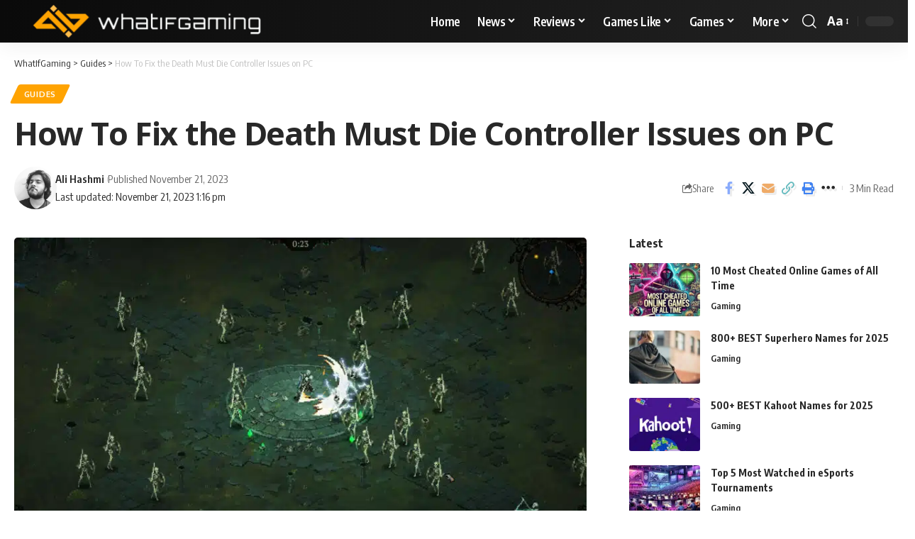

--- FILE ---
content_type: text/html; charset=UTF-8
request_url: https://whatifgaming.com/fix-death-must-die-controller-issues/
body_size: 59921
content:
<!DOCTYPE html><html lang="en-US"><head><script data-no-optimize="1">var litespeed_docref=sessionStorage.getItem("litespeed_docref");litespeed_docref&&(Object.defineProperty(document,"referrer",{get:function(){return litespeed_docref}}),sessionStorage.removeItem("litespeed_docref"));</script> <meta charset="UTF-8" /><meta http-equiv="X-UA-Compatible" content="IE=edge" /><meta name="viewport" content="width=device-width, initial-scale=1.0" /><link rel="profile" href="https://gmpg.org/xfn/11" /><meta name='robots' content='index, follow, max-image-preview:large, max-snippet:-1, max-video-preview:-1' /><style>img:is([sizes="auto" i], [sizes^="auto," i]) { contain-intrinsic-size: 3000px 1500px }</style><title>How To Fix the Death Must Die Controller Issues on PC</title><meta name="description" content="PC players that want to fix the Death Must Die controller issues can do so using the suggestions in this guide." /><link rel="preconnect" href="https://fonts.gstatic.com" crossorigin><link rel="preload" as="style" onload="this.onload=null;this.rel='stylesheet'" id="rb-preload-gfonts" href="https://fonts.googleapis.com/css?family=Open+Sans%3A300%2C400%2C500%2C600%2C700%2C800%2C300italic%2C400italic%2C500italic%2C600italic%2C700italic%2C800italic%7COxygen%3A400%2C700%7CEncode+Sans+Condensed%3A400%2C500%2C600%2C700%2C800&amp;display=swap" crossorigin><noscript><link rel="stylesheet" href="https://fonts.googleapis.com/css?family=Open+Sans%3A300%2C400%2C500%2C600%2C700%2C800%2C300italic%2C400italic%2C500italic%2C600italic%2C700italic%2C800italic%7COxygen%3A400%2C700%7CEncode+Sans+Condensed%3A400%2C500%2C600%2C700%2C800&amp;display=swap"></noscript><link rel="canonical" href="https://whatifgaming.com/fix-death-must-die-controller-issues/" /><meta property="og:locale" content="en_US" /><meta property="og:type" content="article" /><meta property="og:title" content="How To Fix the Death Must Die Controller Issues on PC" /><meta property="og:description" content="PC players that want to fix the Death Must Die controller issues can do so using the suggestions in this guide." /><meta property="og:url" content="https://whatifgaming.com/fix-death-must-die-controller-issues/" /><meta property="og:site_name" content="WhatIfGaming" /><meta property="article:published_time" content="2023-11-21T12:16:17+00:00" /><meta property="article:modified_time" content="2023-11-21T12:16:22+00:00" /><meta property="og:image" content="https://whatifgaming.com/wp-content/uploads/2023/11/Death-Must-Die-Screenshot.jpg" /><meta property="og:image:width" content="1920" /><meta property="og:image:height" content="1080" /><meta property="og:image:type" content="image/jpeg" /><meta name="author" content="Ali Hashmi" /><meta name="twitter:card" content="summary_large_image" /><meta name="twitter:creator" content="@whatifgaming" /><meta name="twitter:site" content="@whatifgaming" /><meta name="twitter:label1" content="Written by" /><meta name="twitter:data1" content="Ali Hashmi" /><meta name="twitter:label2" content="Est. reading time" /><meta name="twitter:data2" content="3 minutes" /> <script type="application/ld+json" class="yoast-schema-graph">{"@context":"https://schema.org","@graph":[{"@type":"Article","@id":"https://whatifgaming.com/fix-death-must-die-controller-issues/#article","isPartOf":{"@id":"https://whatifgaming.com/fix-death-must-die-controller-issues/"},"author":{"name":"Ali Hashmi","@id":"https://whatifgaming.com/#/schema/person/3b9d9b5a7275d2d4eac5a54a9b6d014c"},"headline":"How To Fix the Death Must Die Controller Issues on PC","datePublished":"2023-11-21T12:16:17+00:00","dateModified":"2023-11-21T12:16:22+00:00","mainEntityOfPage":{"@id":"https://whatifgaming.com/fix-death-must-die-controller-issues/"},"wordCount":366,"commentCount":0,"publisher":{"@id":"https://whatifgaming.com/#organization"},"image":{"@id":"https://whatifgaming.com/fix-death-must-die-controller-issues/#primaryimage"},"thumbnailUrl":"https://whatifgaming.com/wp-content/uploads/2023/11/Death-Must-Die-Screenshot.jpg","keywords":["Death Must Die"],"articleSection":["Guides"],"inLanguage":"en-US","potentialAction":[{"@type":"CommentAction","name":"Comment","target":["https://whatifgaming.com/fix-death-must-die-controller-issues/#respond"]}],"copyrightYear":"2023","copyrightHolder":{"@id":"https://whatifgaming.com/#organization"}},{"@type":"WebPage","@id":"https://whatifgaming.com/fix-death-must-die-controller-issues/","url":"https://whatifgaming.com/fix-death-must-die-controller-issues/","name":"How To Fix the Death Must Die Controller Issues on PC","isPartOf":{"@id":"https://whatifgaming.com/#website"},"primaryImageOfPage":{"@id":"https://whatifgaming.com/fix-death-must-die-controller-issues/#primaryimage"},"image":{"@id":"https://whatifgaming.com/fix-death-must-die-controller-issues/#primaryimage"},"thumbnailUrl":"https://whatifgaming.com/wp-content/uploads/2023/11/Death-Must-Die-Screenshot.jpg","datePublished":"2023-11-21T12:16:17+00:00","dateModified":"2023-11-21T12:16:22+00:00","description":"PC players that want to fix the Death Must Die controller issues can do so using the suggestions in this guide.","breadcrumb":{"@id":"https://whatifgaming.com/fix-death-must-die-controller-issues/#breadcrumb"},"inLanguage":"en-US","potentialAction":[{"@type":"ReadAction","target":["https://whatifgaming.com/fix-death-must-die-controller-issues/"]}]},{"@type":"ImageObject","inLanguage":"en-US","@id":"https://whatifgaming.com/fix-death-must-die-controller-issues/#primaryimage","url":"https://whatifgaming.com/wp-content/uploads/2023/11/Death-Must-Die-Screenshot.jpg","contentUrl":"https://whatifgaming.com/wp-content/uploads/2023/11/Death-Must-Die-Screenshot.jpg","width":1920,"height":1080,"caption":"Death Must Die Screenshot"},{"@type":"BreadcrumbList","@id":"https://whatifgaming.com/fix-death-must-die-controller-issues/#breadcrumb","itemListElement":[{"@type":"ListItem","position":1,"name":"Home","item":"https://whatifgaming.com/"},{"@type":"ListItem","position":2,"name":"How To Fix the Death Must Die Controller Issues on PC"}]},{"@type":"WebSite","@id":"https://whatifgaming.com/#website","url":"https://whatifgaming.com/","name":"WhatIfGaming","description":"Gaming Guides, News And Reviews","publisher":{"@id":"https://whatifgaming.com/#organization"},"alternateName":"WIG","potentialAction":[{"@type":"SearchAction","target":{"@type":"EntryPoint","urlTemplate":"https://whatifgaming.com/?s={search_term_string}"},"query-input":{"@type":"PropertyValueSpecification","valueRequired":true,"valueName":"search_term_string"}}],"inLanguage":"en-US"},{"@type":"Organization","@id":"https://whatifgaming.com/#organization","name":"WhatIfGaming","url":"https://whatifgaming.com/","logo":{"@type":"ImageObject","inLanguage":"en-US","@id":"https://whatifgaming.com/#/schema/logo/image/","url":"http://whatifgaming.com/wp-content/uploads/2022/11/WhatIfGaming_Logo_Horizontal.png","contentUrl":"http://whatifgaming.com/wp-content/uploads/2022/11/WhatIfGaming_Logo_Horizontal.png","width":1501,"height":241,"caption":"WhatIfGaming"},"image":{"@id":"https://whatifgaming.com/#/schema/logo/image/"},"sameAs":["https://x.com/whatifgaming"]},{"@type":"Person","@id":"https://whatifgaming.com/#/schema/person/3b9d9b5a7275d2d4eac5a54a9b6d014c","name":"Ali Hashmi","image":{"@type":"ImageObject","inLanguage":"en-US","@id":"https://whatifgaming.com/#/schema/person/image/","url":"https://whatifgaming.com/wp-content/litespeed/avatar/afe165e0c6de9365ed4b706be697d821.jpg?ver=1767990942","contentUrl":"https://whatifgaming.com/wp-content/litespeed/avatar/afe165e0c6de9365ed4b706be697d821.jpg?ver=1767990942","caption":"Ali Hashmi"},"description":"Gaming enthusiast, massive Soulsborne fan with hundreds of hours spread across different Soulslike titles, and a passionate writer. Always on the lookout for interesting games with unique mechanics and design especially in the indie space. He loves to write informative guides for newer and ongoing releases.","url":"https://whatifgaming.com/author/ali/"}]}</script> <link rel='dns-prefetch' href='//scripts.mediavine.com' /><link rel='dns-prefetch' href='//www.googletagmanager.com' /><link rel='dns-prefetch' href='//use.fontawesome.com' /><link rel="alternate" type="application/rss+xml" title="WhatIfGaming &raquo; Feed" href="https://whatifgaming.com/feed/" /><link rel="alternate" type="application/rss+xml" title="WhatIfGaming &raquo; Comments Feed" href="https://whatifgaming.com/comments/feed/" /><link rel="alternate" type="application/rss+xml" title="WhatIfGaming &raquo; How To Fix the Death Must Die Controller Issues on PC Comments Feed" href="https://whatifgaming.com/fix-death-must-die-controller-issues/feed/" /><link rel="pingback" href="https://whatifgaming.com/xmlrpc.php"/><style id="litespeed-ccss">ul{box-sizing:border-box}:root{--wp--preset--font-size--normal:16px;--wp--preset--font-size--huge:42px}.screen-reader-text{border:0;clip:rect(1px,1px,1px,1px);-webkit-clip-path:inset(50%);clip-path:inset(50%);height:1px;margin:-1px;overflow:hidden;padding:0;position:absolute;width:1px;word-wrap:normal!important}body{--wp--preset--color--black:#000;--wp--preset--color--cyan-bluish-gray:#abb8c3;--wp--preset--color--white:#fff;--wp--preset--color--pale-pink:#f78da7;--wp--preset--color--vivid-red:#cf2e2e;--wp--preset--color--luminous-vivid-orange:#ff6900;--wp--preset--color--luminous-vivid-amber:#fcb900;--wp--preset--color--light-green-cyan:#7bdcb5;--wp--preset--color--vivid-green-cyan:#00d084;--wp--preset--color--pale-cyan-blue:#8ed1fc;--wp--preset--color--vivid-cyan-blue:#0693e3;--wp--preset--color--vivid-purple:#9b51e0;--wp--preset--gradient--vivid-cyan-blue-to-vivid-purple:linear-gradient(135deg,rgba(6,147,227,1) 0%,#9b51e0 100%);--wp--preset--gradient--light-green-cyan-to-vivid-green-cyan:linear-gradient(135deg,#7adcb4 0%,#00d082 100%);--wp--preset--gradient--luminous-vivid-amber-to-luminous-vivid-orange:linear-gradient(135deg,rgba(252,185,0,1) 0%,rgba(255,105,0,1) 100%);--wp--preset--gradient--luminous-vivid-orange-to-vivid-red:linear-gradient(135deg,rgba(255,105,0,1) 0%,#cf2e2e 100%);--wp--preset--gradient--very-light-gray-to-cyan-bluish-gray:linear-gradient(135deg,#eee 0%,#a9b8c3 100%);--wp--preset--gradient--cool-to-warm-spectrum:linear-gradient(135deg,#4aeadc 0%,#9778d1 20%,#cf2aba 40%,#ee2c82 60%,#fb6962 80%,#fef84c 100%);--wp--preset--gradient--blush-light-purple:linear-gradient(135deg,#ffceec 0%,#9896f0 100%);--wp--preset--gradient--blush-bordeaux:linear-gradient(135deg,#fecda5 0%,#fe2d2d 50%,#6b003e 100%);--wp--preset--gradient--luminous-dusk:linear-gradient(135deg,#ffcb70 0%,#c751c0 50%,#4158d0 100%);--wp--preset--gradient--pale-ocean:linear-gradient(135deg,#fff5cb 0%,#b6e3d4 50%,#33a7b5 100%);--wp--preset--gradient--electric-grass:linear-gradient(135deg,#caf880 0%,#71ce7e 100%);--wp--preset--gradient--midnight:linear-gradient(135deg,#020381 0%,#2874fc 100%);--wp--preset--font-size--small:13px;--wp--preset--font-size--medium:20px;--wp--preset--font-size--large:36px;--wp--preset--font-size--x-large:42px;--wp--preset--spacing--20:.44rem;--wp--preset--spacing--30:.67rem;--wp--preset--spacing--40:1rem;--wp--preset--spacing--50:1.5rem;--wp--preset--spacing--60:2.25rem;--wp--preset--spacing--70:3.38rem;--wp--preset--spacing--80:5.06rem;--wp--preset--shadow--natural:6px 6px 9px rgba(0,0,0,.2);--wp--preset--shadow--deep:12px 12px 50px rgba(0,0,0,.4);--wp--preset--shadow--sharp:6px 6px 0px rgba(0,0,0,.2);--wp--preset--shadow--outlined:6px 6px 0px -3px rgba(255,255,255,1),6px 6px rgba(0,0,0,1);--wp--preset--shadow--crisp:6px 6px 0px rgba(0,0,0,1)}@media (max-width:768px){body .site-wrap{z-index:unset!important}}.site-outer{overflow-x:visible!important}:root{--swiper-theme-color:#007aff}:host{position:relative;display:block;margin-left:auto;margin-right:auto;z-index:1}:root{--swiper-navigation-size:44px}:root{--global-kb-font-size-sm:clamp(.8rem,.73rem + .217vw,.9rem);--global-kb-font-size-md:clamp(1.1rem,.995rem + .326vw,1.25rem);--global-kb-font-size-lg:clamp(1.75rem,1.576rem + .543vw,2rem);--global-kb-font-size-xl:clamp(2.25rem,1.728rem + 1.63vw,3rem);--global-kb-font-size-xxl:clamp(2.5rem,1.456rem + 3.26vw,4rem);--global-kb-font-size-xxxl:clamp(2.75rem,.489rem + 7.065vw,6rem)}:root{--global-palette1:#3182ce;--global-palette2:#2b6cb0;--global-palette3:#1a202c;--global-palette4:#2d3748;--global-palette5:#4a5568;--global-palette6:#718096;--global-palette7:#edf2f7;--global-palette8:#f7fafc;--global-palette9:#fff}.elementor-screen-only,.screen-reader-text{position:absolute;top:-10000em;width:1px;height:1px;margin:-1px;padding:0;overflow:hidden;clip:rect(0,0,0,0);border:0}.elementor *{box-sizing:border-box}:root{--page-title-display:block}:root{--swiper-theme-color:#007aff}:root{--swiper-navigation-size:44px}.elementor-kit-48070{--e-global-color-primary:#6ec1e4;--e-global-color-secondary:#54595f;--e-global-color-text:#7a7a7a;--e-global-color-accent:#61ce70;--e-global-typography-primary-font-family:"Roboto";--e-global-typography-primary-font-weight:600;--e-global-typography-secondary-font-family:"Roboto Slab";--e-global-typography-secondary-font-weight:400;--e-global-typography-text-font-family:"Roboto";--e-global-typography-text-font-weight:400;--e-global-typography-accent-font-family:"Roboto";--e-global-typography-accent-font-weight:500}.fa-solid{font-style:normal;font-variant:normal;line-height:1;display:var(--fa-display,inline-block);-moz-osx-font-smoothing:grayscale;-webkit-font-smoothing:antialiased;text-rendering:auto}.fa-arrow-trend-up:before{content:'\e098'}:root,:host{--fa-font-brands:normal 400 1em/1 'Font Awesome 6 Brands'}:root,:host{--fa-font-regular:normal 400 1em/1 'Font Awesome 6 Free'}:root,:host{--fa-font-solid:normal 900 1em/1 'Font Awesome 6 Free'}.fa-solid{font-family:'Font Awesome 6 Free';font-weight:900}:root{--effect:all .25s cubic-bezier(.32,.74,.57,1);--timing:cubic-bezier(.32,.74,.57,1);--shadow-12:#0000001f;--shadow-20:#00000005;--round-3:3px;--height-34:34px;--height-40:40px;--padding-40:0 40px;--round-5:5px;--round-7:7px;--shadow-7:#00000012;--dark-accent:#191c20;--dark-accent-0:#191c2000;--dark-accent-90:#191c20f2;--meta-b-family:var(--meta-family);--meta-b-fcolor:#282828;--meta-b-fspace:normal;--meta-b-fstyle:normal;--meta-b-fweight:600;--meta-b-transform:none;--nav-bg:#fff;--nav-bg-from:#fff;--nav-bg-to:#fff;--subnav-bg:#fff;--subnav-bg-from:#fff;--subnav-bg-to:#fff;--indicator-bg-from:#ff0084;--indicator-bg-to:#2c2cf8;--bottom-border-color:var(--flex-gray-15);--column-border-color:var(--flex-gray-15);--audio-color:#ffa052;--dribbble-color:#fb70a6;--excerpt-color:#666;--fb-color:#89abfc;--g-color:#ff184e;--live-color:#fe682e;--gallery-color:#729dff;--heading-color:var(--body-fcolor);--ig-color:#7e40b6;--linkedin-color:#007bb6;--nav-color:#282828;--pin-color:#f74c53;--flipboard-color:#f52828;--privacy-color:#fff;--review-color:#ffc300;--soundcloud-color:#fd794a;--subnav-color:#282828;--telegam-color:#649fdf;--twitter-color:#00151c;--medium-color:#000;--threads-color:#000;--video-color:#ffc300;--vimeo-color:#44bbe1;--ytube-color:#ef464b;--nav-color-10:#28282820;--subnav-color-10:#28282820;--g-color-90:#ff184ee6;--absolute-dark:#242424;--body-family:'Oxygen',sans-serif;--btn-family:'Encode Sans Condensed',sans-serif;--cat-family:'Oxygen',sans-serif;--dwidgets-family:'Oxygen',sans-serif;--h1-family:'Encode Sans Condensed',sans-serif;--h2-family:'Encode Sans Condensed',sans-serif;--h3-family:'Encode Sans Condensed',sans-serif;--h4-family:'Encode Sans Condensed',sans-serif;--h5-family:'Encode Sans Condensed',sans-serif;--h6-family:'Encode Sans Condensed',sans-serif;--input-family:'Encode Sans Condensed',sans-serif;--menu-family:'Encode Sans Condensed',sans-serif;--meta-family:'Encode Sans Condensed',sans-serif;--submenu-family:'Encode Sans Condensed',sans-serif;--tagline-family:'Encode Sans Condensed',sans-serif;--body-fcolor:#282828;--btn-fcolor:inherit;--h1-fcolor:inherit;--h2-fcolor:inherit;--h3-fcolor:inherit;--h4-fcolor:inherit;--h5-fcolor:inherit;--h6-fcolor:inherit;--input-fcolor:inherit;--meta-fcolor:#666;--tagline-fcolor:inherit;--body-fsize:16px;--btn-fsize:12px;--cat-fsize:10px;--dwidgets-fsize:13px;--excerpt-fsize:14px;--h1-fsize:40px;--h2-fsize:28px;--h3-fsize:22px;--h4-fsize:16px;--h5-fsize:14px;--h6-fsize:13px;--headline-fsize:45px;--input-fsize:14px;--menu-fsize:17px;--meta-fsize:13px;--submenu-fsize:13px;--tagline-fsize:28px;--body-fspace:normal;--btn-fspace:normal;--cat-fspace:.07em;--dwidgets-fspace:0;--h1-fspace:normal;--h2-fspace:normal;--h3-fspace:normal;--h4-fspace:normal;--h5-fspace:normal;--h6-fspace:normal;--input-fspace:normal;--menu-fspace:-.02em;--meta-fspace:normal;--submenu-fspace:-.02em;--tagline-fspace:normal;--body-fstyle:normal;--btn-fstyle:normal;--cat-fstyle:normal;--dwidgets-fstyle:normal;--h1-fstyle:normal;--h2-fstyle:normal;--h3-fstyle:normal;--h4-fstyle:normal;--h5-fstyle:normal;--h6-fstyle:normal;--input-fstyle:normal;--menu-fstyle:normal;--meta-fstyle:normal;--submenu-fstyle:normal;--tagline-fstyle:normal;--body-fweight:400;--btn-fweight:700;--cat-fweight:700;--dwidgets-fweight:600;--h1-fweight:700;--h2-fweight:700;--h3-fweight:700;--h4-fweight:700;--h5-fweight:700;--h6-fweight:600;--input-fweight:400;--menu-fweight:600;--meta-fweight:400;--submenu-fweight:500;--tagline-fweight:400;--flex-gray-15:#88888826;--flex-gray-20:#88888833;--flex-gray-40:#88888866;--flex-gray-7:#88888812;--dribbble-hcolor:#ff407f;--fb-hcolor:#1f82ec;--ig-hcolor:#8823b6;--linkedin-hcolor:#006ab1;--pin-hcolor:#f60c19;--flipboard-hcolor:#e00a0a;--soundcloud-hcolor:#ff5313;--telegam-hcolor:#3885d9;--twitter-hcolor:#13b9ee;--threads-hcolor:#5219ff;--medium-hcolor:#ffb600;--vimeo-hcolor:#16b1e3;--ytube-hcolor:#fc161e;--indicator-height:4px;--nav-height:60px;--absolute-light:#ddd;--solid-light:#fafafa;--em-mini:.8em;--rem-mini:.8rem;--transparent-nav-color:#fff;--swiper-navigation-size:44px;--tagline-s-fsize:22px;--em-small:.92em;--rem-small:.92rem;--bottom-spacing:35px;--box-spacing:5%;--el-spacing:12px;--heading-sub-color:var(--g-color);--body-transform:none;--btn-transform:none;--cat-transform:uppercase;--dwidgets-transform:none;--h1-transform:none;--h2-transform:none;--h3-transform:none;--h4-transform:none;--h5-transform:none;--h6-transform:none;--input-transform:none;--menu-transform:none;--meta-transform:none;--submenu-transform:none;--tagline-transform:none;--awhite:#fff;--solid-white:#fff;--max-width-wo-sb:100%;--alignwide-w:1600px;--bookmark-color:#62b088;--bookmark-color-90:#62b088f2;--slider-nav-dcolor:inherit}.light-scheme{--shadow-12:#00000066;--shadow-20:#00000033;--shadow-7:#0000004d;--dark-accent:#0e0f12;--dark-accent-0:#0e0f1200;--dark-accent-90:#0e0f12f2;--meta-b-fcolor:#fff;--nav-bg:#131518;--nav-bg-from:#131518;--nav-bg-to:#131518;--bcrumb-color:#fff;--excerpt-color:#ddd;--heading-color:var(--body-fcolor);--nav-color:#fff;--subnav-color:#fff;--nav-color-10:#ffffff15;--subnav-color-10:#ffffff15;--body-fcolor:#fff;--h1-fcolor:#fff;--h2-fcolor:#fff;--h3-fcolor:#fff;--h4-fcolor:#fff;--h5-fcolor:#fff;--h6-fcolor:#fff;--headline-fcolor:#fff;--input-fcolor:#fff;--meta-fcolor:#bbb;--tagline-fcolor:#fff;--flex-gray-15:#88888840;--flex-gray-7:#88888818;--solid-light:#333;--heading-sub-color:var(--g-color);--solid-white:#191c20;--twitter-color:#fff;--medium-color:#fff;--threads-color:#fff}body:not([data-theme=dark]) [data-mode=dark]{display:none!important}html,body,div,span,h1,h4,h5,p,a,strong,ul,li,form,label{font-family:inherit;font-size:100%;font-weight:inherit;font-style:inherit;line-height:inherit;margin:0;padding:0;vertical-align:baseline;border:0;outline:0}html{font-size:var(--body-fsize);overflow-x:hidden;-ms-text-size-adjust:100%;-webkit-text-size-adjust:100%;text-size-adjust:100%}body{font-family:var(--body-family);font-size:var(--body-fsize);font-weight:var(--body-fweight);font-style:var(--body-fstyle);line-height:max(var(--body-fheight,1.7),1.4);display:block;margin:0;letter-spacing:var(--body-fspace);text-transform:var(--body-transform);color:var(--body-fcolor);background-color:var(--solid-white)}*{-moz-box-sizing:border-box;-webkit-box-sizing:border-box;box-sizing:border-box}:before,:after{-moz-box-sizing:border-box;-webkit-box-sizing:border-box;box-sizing:border-box}.site-outer{position:relative;display:block;overflow:clip;max-width:100%;background-color:var(--solid-white)}.site-wrap{position:relative;display:block;margin:0;padding:0}.site-wrap{z-index:1;min-height:45vh}input{overflow:visible}[type=checkbox]{box-sizing:border-box;padding:0}a{text-decoration:none;color:inherit;background-color:transparent}strong{font-weight:700}img{max-width:100%;height:auto;vertical-align:middle;border-style:none;-webkit-object-fit:cover;object-fit:cover}svg:not(:root){overflow:hidden}input,textarea{text-transform:none;color:inherit;outline:none!important}.screen-reader-text{position:absolute;overflow:hidden;clip:rect(1px,1px,1px,1px);width:1px;height:1px;margin:-1px;padding:0;word-wrap:normal!important;border:0;clip-path:inset(50%);-webkitcolorip-path:inset(50%)}[type=submit]{-webkit-appearance:button}[type=submit]::-moz-focus-inner{padding:0;border-style:none}[type=submit]:-moz-focusring{outline:ButtonText dotted 1px}:-webkit-autofill{-webkit-box-shadow:0 0 0 30px #fafafa inset}::-webkit-file-upload-button{font:inherit;-webkit-appearance:button}.clearfix:before,.clearfix:after{display:table;clear:both;content:' '}h1{font-family:var(--h1-family);font-size:var(--h1-fsize);font-weight:var(--h1-fweight);font-style:var(--h1-fstyle);line-height:var(--h1-fheight,1.2);letter-spacing:var(--h1-fspace);text-transform:var(--h1-transform)}h1{color:var(--h1-fcolor)}.h3{font-family:var(--h3-family);font-size:var(--h3-fsize);font-weight:var(--h3-fweight);font-style:var(--h3-fstyle);line-height:var(--h3-fheight,1.3);letter-spacing:var(--h3-fspace);text-transform:var(--h3-transform)}h4,.h4{font-family:var(--h4-family);font-size:var(--h4-fsize);font-weight:var(--h4-fweight);font-style:var(--h4-fstyle);line-height:var(--h4-fheight,1.45);letter-spacing:var(--h4-fspace);text-transform:var(--h4-transform)}h4{color:var(--h4-fcolor)}.h5,h5{font-family:var(--h5-family);font-size:var(--h5-fsize);font-weight:var(--h5-fweight);font-style:var(--h5-fstyle);line-height:var(--h5-fheight,1.5);letter-spacing:var(--h5-fspace);text-transform:var(--h5-transform)}h5{color:var(--h5-fcolor)}.h6{font-family:var(--h6-family);font-size:var(--h6-fsize);font-weight:var(--h6-fweight);font-style:var(--h6-fstyle);line-height:var(--h6-fheight,1.5);letter-spacing:var(--h6-fspace);text-transform:var(--h6-transform)}h5.entry-title{font-size:var(--title-size,var(--h5-fsize))}.p-categories{font-family:var(--cat-family);font-size:var(--cat-fsize);font-weight:var(--cat-fweight);font-style:var(--cat-fstyle);letter-spacing:var(--cat-fspace);text-transform:var(--cat-transform)}.is-meta,.meta-text,.user-login-form label{font-family:var(--meta-family);font-size:var(--meta-fsize);font-weight:var(--meta-fweight);font-style:var(--meta-fstyle);letter-spacing:var(--meta-fspace);text-transform:var(--meta-transform)}.is-meta{color:var(--meta-fcolor)}.meta-author,.meta-bold{font-family:var(--meta-b-family);font-size:inherit;font-weight:var(--meta-b-fweight);font-style:var(--meta-b-fstyle);letter-spacing:var(--meta-b-fspace);text-transform:var(--meta-b-transform)}.p-readmore{font-family:var(--btn-family);font-size:var(--readmore-fsize,12px);font-weight:600;font-style:normal;text-transform:none}input[type=text],input[type=password],textarea{font-family:var(--input-family);font-size:var(--input-fsize);font-weight:var(--input-fweight);font-style:var(--input-fstyle);letter-spacing:var(--input-fspace);text-transform:var(--input-transform);color:var(--input-fcolor)}input[type=submit],.button,.rbbsl a>span{font-family:var(--btn-family);font-size:var(--btn-fsize);font-weight:var(--btn-fweight);font-style:var(--btn-fstyle);letter-spacing:var(--btn-fspace);text-transform:var(--btn-transform)}.breadcrumb-inner{font-family:var(--bcrumb-family,var(--meta-family));font-size:var(--bcrumb-fsize,13px);font-weight:var(--bcrumb-fweight,var(--meta-fweight));font-style:var(--bcrumb-fstyle,initial);line-height:var(--bcrumb-fheight,1.5);letter-spacing:var(--bcrumb-fspace,0);text-transform:var(--bcrumb-transform,initial);color:var(--bcrumb-color,inherit)}.main-menu>li>a{font-family:var(--menu-family);font-size:var(--menu-fsize);font-weight:var(--menu-fweight);font-style:var(--menu-fstyle);line-height:1.5;letter-spacing:var(--menu-fspace);text-transform:var(--menu-transform)}.main-menu .sub-menu>.menu-item a{font-family:var(--submenu-family);font-size:var(--submenu-fsize);font-weight:var(--submenu-fweight);font-style:var(--submenu-fstyle);line-height:1.25;letter-spacing:var(--submenu-fspace);text-transform:var(--submenu-transform);color:var(--subnav-color)}.mobile-menu>li>a{font-family:'Encode Sans Condensed',sans-serif;font-size:1.1rem;font-weight:400;font-style:normal;line-height:1.5;letter-spacing:-.02em;text-transform:none}.mobile-menu .sub-menu a{font-family:'Encode Sans Condensed',sans-serif;font-size:14px;font-weight:700;font-style:normal;line-height:1.5;text-transform:none}.s-title{font-family:var(--headline-family,var(--h1-family));font-size:var(--headline-fsize,var(--h1-fsize));font-weight:var(--headline-fweight,var(--h1-fweight));font-style:var(--headline-fstyle,var(--h1-fstyle));line-height:var(--headline-fheight,var(--h1-fheight,1.2));letter-spacing:var(--headline-fspace,var(--h1-fspace));text-transform:var(--headline-transform,var(--h1-transform));color:var(--headline-fcolor,var(--h1-fcolor))}.heading-title>*{font-family:var(--heading-family,inherit);font-size:var(--heading-fsize,inherit);font-weight:var(--heading-fweight,inherit);font-style:var(--heading-fstyle,inherit);letter-spacing:var(--heading-fspace,inherit);text-transform:var(--heading-transform,inherit)}input[type=text],input[type=password]{line-height:max(var(--input-fheight),24px);max-width:100%;padding:12px 20px;white-space:nowrap;border:var(--input-border,none);border-radius:var(--round-3);outline:none!important;background-color:var(--input-bg,var(--flex-gray-7));-webkit-box-shadow:none!important;box-shadow:none!important}input[type=submit],.button{line-height:var(--height-40);padding:var(--padding-40);white-space:nowrap;color:var(--awhite);border:none;border-radius:var(--round-3);outline:none!important;background:var(--g-color);-webkit-box-shadow:none;box-shadow:none}textarea{font-size:var(--input-fsize)!important;line-height:var(--input-fheight,1.6);display:block;overflow:auto;width:100%;max-width:100%;padding:15px 20px;border:var(--input-border,none);border-radius:var(--round-7);outline:none;background-color:var(--input-bg,var(--flex-gray-7));-webkit-box-shadow:none!important;box-shadow:none!important}.rb-container{position:static;display:block;width:100%;max-width:var(--rb-width,1280px);margin-right:auto;margin-left:auto}.edge-padding{padding-right:20px;padding-left:20px}.rb-section ul,.menu-item{list-style:none}h1,h4,h5,.h3,.h4,.h5,.h6,p{-ms-word-wrap:break-word;word-wrap:break-word}.icon-holder{display:flex;align-items:center}.svg-icon{width:1.5em;height:auto}.light-scheme{color:var(--body-fcolor);--pagi-bg:var(--solid-light)}.block-inner{display:flex;flex-flow:row wrap;flex-grow:1;row-gap:var(--bottom-spacing)}.is-gap-10 .block-inner{margin-right:-10px;margin-left:-10px;--column-gap:10px}.block-inner>*{flex-basis:100%;width:100%;padding-right:var(--column-gap,0);padding-left:var(--column-gap,0)}[class*=is-gap-]>.block-inner>*{padding-right:var(--column-gap,0);padding-left:var(--column-gap,0)}.is-color .icon-facebook{color:var(--fb-color)}.is-color .icon-twitter{color:var(--twitter-color)}.is-color .icon-flipboard{color:var(--flipboard-color)}.is-color .icon-email{color:#efab68}.is-color .icon-copy{color:#66bbbf}.is-color .icon-print{color:#4082f1}.is-bg *{color:inherit}.mfp-hide{display:none!important}.rbi{font-family:'ruby-icon'!important;font-weight:400;font-style:normal;font-variant:normal;text-transform:none;-webkit-font-smoothing:antialiased;-moz-osx-font-smoothing:grayscale;speak:none}.rbi-search:before{content:'\e946'}.rbi-clock:before{content:'\e947'}.rbi-email:before{content:'\e908'}.rbi-share:before{content:'\e94e'}.rbi-print:before{content:'\e909'}.rbi-facebook:before{content:'\e915'}.rbi-flipboard:before{content:'\e918'}.rbi-twitter:before{content:'\e988'}.rbi-cright:before{content:'\e902'}.rbi-trending:before{content:'\e954'}.rbi-link-o:before{content:'\e9cb'}.rbi-more:before{content:'\e987'}.header-wrap{position:relative;display:block}.navbar-wrap{position:relative;z-index:999;display:block}.header-mobile{display:none}.navbar-wrap:not(.navbar-transparent){background:var(--nav-bg);background:-webkit-linear-gradient(left,var(--nav-bg-from) 0%,var(--nav-bg-to) 100%);background:linear-gradient(to right,var(--nav-bg-from) 0%,var(--nav-bg-to) 100%)}.style-shadow .navbar-wrap:not(.navbar-transparent){box-shadow:0 4px 30px var(--shadow-7)}.navbar-inner{position:relative;display:flex;align-items:stretch;flex-flow:row nowrap;justify-content:space-between;max-width:100%;min-height:var(--nav-height)}.navbar-left,.navbar-right,.navbar-center{display:flex;align-items:stretch;flex-flow:row nowrap}.navbar-left{flex-grow:1}.logo-wrap{display:flex;align-items:center;flex-shrink:0;max-height:100%;margin-right:20px}.logo-wrap a{max-height:100%}.is-image-logo.logo-wrap a{display:block}.logo-wrap img{display:block;width:auto;max-height:var(--nav-height);object-fit:cover}.navbar-right>*{position:static;display:flex;align-items:center;height:100%}.navbar-outer .navbar-right>*{color:var(--nav-color)}.large-menu>li{position:relative;display:block;float:left}.large-menu .sub-menu li{position:relative}.large-menu .sub-menu,.header-dropdown{position:absolute;z-index:9999;top:-9999px;right:auto;left:0;display:block;visibility:hidden;min-width:210px;margin-top:20px;list-style:none;opacity:0;border-radius:var(--round-7)}.mega-dropdown{position:absolute;z-index:888;top:-9999px;right:auto;left:-10%;display:block;min-width:180px;margin-top:20px;opacity:0;background:0 0}.mega-dropdown-inner{position:relative;width:100%;padding:20px 20px 30px;border-radius:var(--round-7);background:var(--subnav-bg);background:-webkit-linear-gradient(left,var(--subnav-bg-from) 0%,var(--subnav-bg-to) 100%);background:linear-gradient(to right,var(--subnav-bg-from) 0%,var(--subnav-bg-to) 100%);box-shadow:0 4px 30px var(--shadow-7)}body:not([data-theme=dark]) .is-mega-category .mega-dropdown-inner{background:var(--mega-bg,var(--subnav-bg));background:-webkit-linear-gradient(left,var(--mega-bg,var(--subnav-bg-from)) 0%,var(--mega-bg,var(--subnav-bg-to)) 100%);background:linear-gradient(to right,var(--mega-bg,var(--subnav-bg-from)) 0%,var(--mega-bg,var(--subnav-bg-to)) 100%)}.mega-header{display:flex;align-items:center;flex-flow:row nowrap;width:100%;margin-bottom:20px}.mega-header:not(.mega-header-fw){padding-bottom:5px;border-bottom:1px solid var(--subnav-color-10)}.mega-link{display:inline-flex;align-items:center;margin-left:auto}.mega-link i{margin-left:3px}.mega-hierarchical .mega-dropdown-inner{display:grid;padding:20px 0 30px;grid-template-columns:4fr 4fr 3fr}.mega-hierarchical .block-list-small-1{--bottom-spacing:12px}.mega-col{padding-right:25px;padding-left:25px}.mega-col-intro{display:flex;flex-flow:column nowrap;justify-content:space-between}.mega-col-intro>*:not(:last-child){margin-bottom:20px}.mega-col-intro .category-hero-wrap{max-width:90%}.mega-header:not(.mega-header-fw) i{width:1em;margin-right:5px;color:var(--g-color)}.mega-hierarchical .p-list-small-2 .feat-holder{width:125px}.mega-col .p-wrap:last-child{margin-bottom:0}.cbox-description{font-size:var(--rem-mini)}.main-menu-wrap{display:flex;align-items:center;height:100%}.menu-item a>span{font-size:inherit;font-weight:inherit;font-style:inherit;position:relative;display:inline-flex;align-items:center;letter-spacing:inherit;column-gap:.3em}.main-menu>li>a{position:relative;display:flex;align-items:center;flex-wrap:nowrap;height:var(--nav-height);padding-right:var(--menu-item-spacing,12px);padding-left:var(--menu-item-spacing,12px);white-space:nowrap;color:var(--nav-color)}.main-menu .sub-menu{padding:10px 0;background:var(--subnav-bg);background:-webkit-linear-gradient(left,var(--subnav-bg-from) 0%,var(--subnav-bg-to) 100%);background:linear-gradient(to right,var(--subnav-bg-from) 0%,var(--subnav-bg-to) 100%);box-shadow:0 4px 30px var(--shadow-12)}.menu-ani-1 .main-menu .sub-menu>.menu-item a{border-left:3px solid transparent}.sub-menu>.menu-item a{display:flex;align-items:center;width:100%;padding:7px 20px}.large-menu>.menu-item.menu-item-has-children>a>span{padding-right:2px}.large-menu>.menu-item.menu-item-has-children>a:after{font-family:'ruby-icon';font-size:var(--rem-mini);content:'\e924';will-change:transform}.wnav-holder{padding-right:5px;padding-left:5px}.wnav-icon{font-size:20px}.widget-p-listing .p-wrap{margin-bottom:20px}.widget-p-listing .p-wrap:last-child{margin-bottom:0}.w-header-search .header-search-form{width:340px;max-width:100%;margin-bottom:0;padding:5px}.w-header-search .search-form-inner{border:none}.rb-search-form{position:relative;width:100%}.rb-search-form input[type=text]{padding-left:0}.rb-search-submit{position:relative;display:flex}.rb-search-submit input[type=submit]{padding:0;opacity:0}.rb-search-submit i{font-size:var(--icon-size,inherit);line-height:1;position:absolute;top:0;bottom:0;left:0;display:flex;align-items:center;justify-content:flex-end;width:100%;padding-right:max(.4em,10px);color:var(--input-fcolor,currentColor)}.rb-search-form .search-icon{display:flex;flex-shrink:0}.search-icon>*{font-size:var(--icon-size,inherit);margin-right:max(.4em,10px);margin-left:max(.4em,10px);color:var(--input-fcolor,currentColor);fill:var(--input-fcolor,currentColor)}.search-form-inner{position:relative;display:flex;align-items:center;border:1px solid var(--flex-gray-15);border-radius:var(--round-5)}.header-wrap .search-form-inner{border-color:var(--subnav-color-10)}.mobile-collapse .search-form-inner{border-color:var(--submbnav-color-10,var(--flex-gray-15))}.rb-search-form .search-text{flex-grow:1}.rb-search-form input{width:100%;padding:.6em 0;border:none;background:0 0}.navbar-right{position:relative;flex-shrink:0}.header-dropdown-outer{position:static}.header-dropdown{right:0;left:auto;overflow:hidden;min-width:200px;color:var(--subnav-color);background:var(--subnav-bg);background:-webkit-linear-gradient(left,var(--subnav-bg-from) 0%,var(--subnav-bg-to) 100%);background:linear-gradient(to right,var(--subnav-bg-from) 0%,var(--subnav-bg-to) 100%);box-shadow:0 4px 30px var(--shadow-12)}.menu-ani-1 .rb-menu>.menu-item>a>span:before{position:absolute;bottom:0;left:0;width:0;height:3px;content:'';background-color:transparent}.menu-ani-1 .rb-menu>.menu-item>a>span:after{position:absolute;right:0;bottom:0;width:0;height:3px;content:'';background-color:var(--nav-color-h-accent,var(--g-color))}.burger-icon{position:relative;display:block;width:24px;height:16px;color:var(--nav-color,inherit)}.burger-icon>span{position:absolute;left:0;display:block;height:2px;border-radius:2px;background-color:currentColor}.burger-icon>span:nth-child(1){top:0;width:100%}.burger-icon>span:nth-child(2){top:50%;width:65%;margin-top:-1px}.burger-icon>span:nth-child(3){top:auto;bottom:0;width:40%}.header-search-form .h5{display:block;margin-bottom:10px}.is-form-layout .search-form-inner{width:100%;border-color:var(--search-form-color,var(--flex-gray-15))}.is-form-layout .search-icon{opacity:.5}.dark-mode-toggle-wrap{height:auto}.dark-mode-toggle{display:flex;align-items:center}.dark-mode-toggle-wrap:not(:first-child) .dark-mode-toggle{position:relative;margin-left:5px;padding-left:10px;border-left:1px solid var(--flex-gray-40)}.navbar-outer .dark-mode-toggle-wrap:not(:first-child) .dark-mode-toggle{border-color:var(--nav-color-10)}.dark-mode-slide{position:relative;width:40px;height:14px;border-radius:20px;background-color:var(--flex-gray-15)}.dark-mode-slide-btn{position:absolute;top:-5px;left:0;display:flex;visibility:hidden;align-items:center;justify-content:center;width:24px;height:24px;opacity:0;border-radius:50%;background-color:var(--solid-white);box-shadow:0 1px 4px var(--shadow-12)!important}.svg-mode-light{color:var(--body-fcolor)}.mode-icon-dark{color:#fff;background-color:var(--g-color)}.dark-mode-slide-btn svg{width:14px;height:14px}.mode-icon-dark:not(.activated){-webkit-transform:translateX(0px);transform:translateX(0px)}.mode-icon-default:not(.activated){-webkit-transform:translateX(16px);transform:translateX(16px)}.navbar-outer{position:relative;z-index:110;display:block;width:100%}.is-mstick .navbar-outer:not(.navbar-outer-template){min-height:var(--nav-height)}.is-mstick .sticky-holder{z-index:998;top:0;right:0;left:0}.header-mobile-wrap{position:relative;z-index:99;flex-grow:0;flex-shrink:0;color:var(--mbnav-color,var(--nav-color));background:var(--mbnav-bg,var(--nav-bg));background:-webkit-linear-gradient(left,var(--mbnav-bg-from,var(--nav-bg-from)) 0%,var(--mbnav-bg-to,var(--nav-bg-to)) 100%);background:linear-gradient(to right,var(--mbnav-bg-from,var(--nav-bg-from)) 0%,var(--mbnav-bg-to,var(--nav-bg-to)) 100%);box-shadow:0 4px 30px var(--shadow-7)}.header-mobile-wrap .navbar-right>*{color:inherit}.mobile-logo-wrap{display:flex;flex-grow:0;margin:0}.mobile-logo-wrap img{width:auto;max-height:var(--mbnav-height,42px)}.collapse-holder{display:block;overflow-y:auto;width:100%}.mobile-collapse .header-search-form{margin-bottom:15px}.mbnav{display:flex;align-items:center;flex-flow:row nowrap;min-height:var(--mbnav-height,42px)}.header-mobile-wrap .navbar-right{align-items:center;justify-content:flex-end}.mbnav-center .navbar-left,.mbnav-center .navbar-right{flex-grow:0;flex-shrink:0;width:30%}.mbnav-center .navbar-center{display:flex;justify-content:center;width:40%}.mbnav-center .wnav-holder{padding-right:3px;padding-left:3px}.mobile-toggle-wrap{display:flex;align-items:stretch}.mobile-menu-trigger{display:flex;align-items:center;padding-right:10px}.mobile-menu-trigger.mobile-search-icon{font-size:18px;padding:0 5px}.mobile-collapse{z-index:0;display:flex;visibility:hidden;overflow:hidden;flex-grow:1;height:0;opacity:0;color:var(--submbnav-color,var(--subnav-color));background:var(--submbnav-bg,var(--subnav-bg));background:-webkit-linear-gradient(left,var(--submbnav-bg-from,var(--subnav-bg-from)) 0%,var(--submbnav-bg-to,var(--subnav-bg-to)) 100%);background:linear-gradient(to right,var(--submbnav-bg-from,var(--subnav-bg-from)) 0%,var(--submbnav-bg-to,var(--subnav-bg-to)) 100%)}.collapse-sections{position:relative;display:flex;flex-flow:column nowrap;width:100%;margin-top:20px;padding:20px;gap:15px}.collapse-inner{position:relative;display:block;width:100%;padding-top:15px}.collapse-inner>*:last-child{padding-bottom:90px}.mobile-menu>li.menu-item-has-children:not(:first-child){margin-top:20px}.mobile-menu>li>a{display:block;padding:10px 0}.mobile-menu .sub-menu{display:flex;flex-flow:row wrap;padding-top:5px;border-top:1px solid var(--submbnav-color-10,var(--subnav-color-10))}.mobile-menu .sub-menu>*{flex:0 0 50%}.mobile-menu .sub-menu a{display:block;width:100%;padding:7px 0}.mobile-socials{display:flex;flex-flow:row wrap}.mobile-socials a{font-size:16px;flex-shrink:0;padding:0 12px}.p-wrap,.p-content{position:relative}.p-wrap>*:not(:last-child),.p-content>*:not(:last-child){margin-bottom:var(--el-spacing)}.p-small,.is-mega-category .p-wrap{--el-spacing:7px}.feat-holder{position:relative;max-width:100%}.p-categories{display:flex;align-items:stretch;flex-flow:row wrap;flex-grow:1;gap:3px}.p-featured{position:relative;display:block;overflow:hidden;padding-bottom:calc(var(--feat-ratio,60)*1%);border-radius:var(--wrap-border,var(--round-3))}.p-featured.ratio-v1{padding-bottom:calc(var(--feat-ratio,75)*1%)}.p-flink{position:absolute;z-index:1;top:0;right:0;bottom:0;left:0;display:block}.p-featured img.featured-img{position:absolute;top:0;right:0;bottom:0;left:0;width:100%;height:100%;margin:0;object-fit:cover;object-position:var(--feat-position,center)}.p-meta{position:relative;display:block}.meta-inner{display:flex;align-items:center;flex-flow:row wrap;gap:.1em .7em}.meta-el{display:inline-flex;align-items:center;flex-flow:row wrap;width:var(--meta-width,auto);gap:max(2px,.35em)}.meta-category a{color:var(--cat-highlight,inherit)}.meta-separate:after{display:inline-flex;width:1px;height:8px;margin-left:.35em;content:'';-webkit-transform:skewX(-15deg);transform:skewX(-15deg);text-decoration:none!important;opacity:var(--meta-style-o,.3);border-radius:var(--meta-style-b,0);background-color:var(--meta-fcolor)}.meta-separate:last-child:after{display:none}.meta-avatar{flex-shrink:0;margin-right:-.1em;gap:3px}body .meta-avatar img{display:inline-flex;width:22px;height:22px;border-radius:50%;object-fit:cover}.meta-avatar{--meta-width:auto}span.entry-title{display:block}.p-url{font-size:inherit;line-height:inherit;position:relative;color:var(--title-color,inherit);text-underline-offset:1px}.is-meta .meta-author a,.meta-category a,.breadcrumb-inner a{text-decoration-color:transparent;text-decoration-line:underline;text-underline-offset:1px}.single-meta .meta-author a{text-decoration:underline solid}.p-readmore{line-height:1;display:inline-flex;align-items:center;flex-flow:row nowrap;padding:.75em 1.5em;border:1px solid var(--g-color);border-radius:var(--round-3)}.p-readmore i{font-size:var(--em-small);line-height:0;margin-left:.5em}.hover-ani-1 .p-url{-moz-text-decoration-color:transparent;-webkit-text-decoration-color:transparent;text-decoration-color:transparent;text-decoration-line:underline;text-decoration-thickness:.1em}.bookmark-notification{position:fixed;z-index:5000;right:0;bottom:50px;left:calc(50% - 200px);display:none;width:100%;max-width:400px;padding:0 20px;text-align:center}.p-category{font-family:inherit;font-weight:inherit;font-style:inherit;line-height:1;position:relative;z-index:1;display:inline-flex;flex-shrink:0;color:var(--cat-fcolor,inherit)}.ecat-bg-1 .p-category{padding:.7em 1.2em;text-decoration:none;color:var(--cat-fcolor,var(--awhite))}.ecat-bg-1 .p-category:before{position:absolute;z-index:-1;top:0;right:0;bottom:0;left:0;display:block;content:'';border-radius:var(--round-3);background-color:var(--cat-highlight,var(--g-color))}.ecat-bg-1 .p-category:before{-webkit-transform:skewX(-25deg);transform:skewX(-25deg)}.p-list-small-2{display:flex;flex-flow:row nowrap}.p-list-small-2 .feat-holder{flex-shrink:0;width:100px;margin-right:var(--featured-spacing,15px)}.p-list-small-2 .p-content{flex-grow:1}.p-wrap.p-list-small-2 .feat-holder,.p-wrap.p-list-small-2 .p-meta{margin-bottom:0}.s-title-sticky{display:none;align-items:center;flex-flow:row nowrap;flex-grow:1;max-width:100%;margin-left:10px;color:var(--nav-color)}.s-title-sticky-left{display:flex;align-items:center;flex-flow:row nowrap;flex-grow:1;padding-right:10px}.sticky-share-list{display:flex;align-items:center;flex-flow:row nowrap;flex-shrink:0;height:100%;margin-right:0;margin-left:auto;padding-right:5px;padding-left:5px}.sticky-share-list .t-shared-header{opacity:.5}.sticky-title-label{font-size:var(--em-small);line-height:1;margin-right:7px;text-transform:uppercase;opacity:.5}.sticky-title{line-height:var(--nav-height,inherit);display:block;overflow:hidden;width:100%;max-width:600px;white-space:nowrap;text-overflow:ellipsis}.t-shared-header{font-size:var(--em-mini);display:inline-flex;margin-right:7px;white-space:nowrap;gap:5px}.sticky-share-list-items{align-items:center;height:100%}.block-wrap{position:relative;display:block;counter-reset:trend-counter}.block-small{--bottom-spacing:25px}.bottom-border .block-inner>*{padding-bottom:var(--bottom-spacing)}.bottom-border .block-inner>*:before{position:absolute;top:auto;right:var(--column-gap,0);bottom:0;left:var(--column-gap,0);height:1px;content:'';border-bottom:1px var(--bottom-border-style,solid) var(--bottom-border-color)}.bottom-border.no-last-bb .block-inner>*:last-child:before{border-bottom:none}.bottom-border.no-last-bb .block-inner>*:last-child{padding-bottom:0}.heading-inner{position:relative;display:flex;align-items:center;flex-flow:row nowrap;width:100%;column-gap:10px}.heading-title>*{position:relative;z-index:1;color:var(--heading-color,inherit)}.block-h .heading-title{line-height:1;margin-bottom:0}.mobile-social-title{flex-grow:1}.logo-popup-outer{display:flex;width:100%;padding:40px;border-radius:10px;background:var(--solid-white);box-shadow:0 10px 30px var(--shadow-12)}.rb-user-popup-form{position:relative;max-width:350px;margin:auto}.logo-popup{width:100%}.login-popup-header{position:relative;display:block;margin-bottom:25px;padding-bottom:20px;text-align:center}.login-popup-header:after{position:absolute;bottom:0;left:50%;display:block;width:30px;margin-left:-15px;content:'';border-bottom:6px dotted var(--g-color)}.logo-popup-logo{display:block;margin-bottom:20px;text-align:center}.logo-popup-logo img{display:inline-block;width:auto;max-height:80px;object-fit:contain}.login-username label,.login-password label{display:block;margin-bottom:var(--llabel-spacing,8px);color:var(--llabel-color,var(--meta-fcolor))}.login-remember label{line-height:1;display:flex;align-items:center;color:var(--meta-fcolor);gap:5px}.user-login-form{padding:var(--lform-padding,0)}.user-login-form form{display:flex;flex-flow:column nowrap;gap:var(--linput-spacing,15px)}.user-login-form form>*{width:100%}.user-login-form input[type=checkbox]{margin:0}.user-login-form input[type=text],.user-login-form input[type=password]{display:block;width:100%;border-radius:var(--round-7)}.user-login-form .login-submit{padding-top:5px;text-align:center}.user-login-form input[type=submit]{width:100%;max-width:var(--lbutton-width,100%);padding:var(--lbutton-padding,0)}.login-form-footer{display:flex;flex-flow:row nowrap;justify-content:center;margin-top:15px}.breadcrumb-wrap:not(.breadcrumb-line-wrap) .breadcrumb-inner{overflow:hidden;max-width:100%;white-space:nowrap;text-overflow:ellipsis}.breadcrumb-wrap:not(.breadcrumb-line-wrap) .current-item{color:#8888}.sidebar-inner{top:0}.widget{position:relative;display:block}.sidebar-inner .widget{overflow:inherit;width:100%;margin-bottom:30px}.grid-container{position:relative;display:flex;flex-flow:row wrap;margin-right:-20px;margin-left:-20px}.grid-container>*{flex:0 0 100%;width:100%;padding-right:20px;padding-left:20px}.single-meta{display:flex;align-items:center;flex-flow:row nowrap;justify-content:space-between;width:100%;gap:15px}.smeta-in{display:flex;align-items:center;flex-flow:row nowrap;justify-content:flex-start;gap:12px}.smeta-in>.meta-avatar img{width:var(--b-avatar-size,60px);height:var(--b-avatar-size,60px);margin-left:0!important;border-radius:var(--avatar-radius,100%)}.smeta-sec{display:flex;flex-flow:column-reverse nowrap;text-align:left;gap:.1em}.share-action i{text-shadow:3px 3px 0 var(--flex-gray-15)}.smeta-extra{display:flex;align-items:center;flex-flow:row nowrap;flex-shrink:0}.t-shared-sec{display:flex;align-items:center}.sticky-share-list>*{line-height:1;display:flex;flex-flow:row nowrap}.t-shared-sec>*:not(.t-shared-header){display:flex;flex-flow:row wrap;gap:3px}.sticky-share-list .share-action,.t-shared-sec .share-action{font-size:max(1.05rem,15px);line-height:32px;display:inline-flex;justify-content:center;min-width:28px}a.native-share-trigger{background-color:transparent}.native-share-trigger i{font-size:1.3em}.single-right-meta{display:flex;align-items:center;flex-flow:row nowrap;flex-shrink:0;white-space:nowrap}.single-right-meta:not(:first-child):before{display:inline-flex;width:1px;height:6px;margin-right:10px;margin-left:6px;content:'';opacity:.25;background-color:var(--meta-fcolor)}.single-header{position:relative;z-index:109;display:block}.s-cats,.s-breadcrumb,.s-title,.single-meta{margin-bottom:15px}.s-feat-outer{margin-bottom:30px}.s-feat img{display:block;width:100%;object-fit:cover}.rbbsl a>span{margin-left:7px}.rbbsl a:not(:nth-child(1))>span{display:none}.collapse-sections:before{position:absolute;z-index:1;top:0;right:0;left:0;overflow:hidden;height:3px;content:'';background-image:linear-gradient(to right,var(--submbnav-color-10,var(--subnav-color-10)) 20%,transparent 21%,transparent 100%);background-image:-webkit-linear-gradient(right,var(--submbnav-color-10,var(--subnav-color-10)) 20%,transparent 21%,transparent 100%);background-repeat:repeat-x;background-position:0 0;background-size:5px}.reading-indicator{position:fixed;z-index:9041;top:0;right:0;left:0;display:block;overflow:hidden;width:100%;height:var(--indicator-height)}#reading-progress{display:block;width:0;max-width:100%;height:100%;border-top-right-radius:5px;border-bottom-right-radius:5px;background:var(--g-color);background:linear-gradient(90deg,var(--indicator-bg-from) 0%,var(--indicator-bg-to) 100%);background:-webkit-linear-gradient(right,var(--indicator-bg-from),var(--indicator-bg-to))}.comment-form-comment label,.comment-form-author label,.comment-form-email label,.comment-form-url label{display:none}.comment-form>*{margin-bottom:20px;padding-right:10px;padding-left:10px}.comment-author .says,.comment-form-comment label,.comment-form-author label,.comment-form-email label,.comment-form-url label{display:none}.single-standard-1 .single-header{padding-top:15px}.single-standard-1 .s-feat img{border-radius:var(--round-5)}.featured-lightbox-trigger{width:100%;height:100%}p:empty,.rbct p:empty{display:none}.rbct [class*=wp-block] *{list-style:none}.button{text-decoration:none}.wp-block-group__inner-container>*:not(:last-child){margin-bottom:1.5rem}.toc-content a{position:relative;display:block;padding-top:7px;padding-bottom:7px;opacity:1;break-inside:avoid-column}.toc-content a:not(:first-child){border-top:1px solid var(--flex-gray-15)}.toc-content a:before{font-size:var(--em-mini);display:inline-flex;flex-grow:0;margin-right:5px;padding:0 4px;color:var(--awhite);border-radius:var(--round-3);background-color:var(--dark-accent)}.toc-content a:visited{color:var(--flex-gray-15)}body:not([data-theme=dark]) .toc-content a:visited:not(:hover):before{background-color:var(--flex-gray-15)}.toc-content{position:relative;padding-top:15px;counter-reset:table-content}.table-link{counter-reset:table-content-subsection}.table-link:before{content:counter(table-content);counter-increment:table-content}.table-link-depth:before{content:counter(table-content) '.' counter(table-content-subsection);counter-increment:table-content-subsection}.table-link-depth{margin-left:20px}.depth-1{counter-reset:table-content-depth2}.font-resizer-trigger{display:inline-flex;align-items:center;flex-flow:row nowrap;padding-left:5px}.font-resizer-trigger:after{font-family:'ruby-icon'!important;font-size:9px;padding-left:1px;content:'\e961'}.category-hero-wrap{position:relative;display:flex;flex-flow:row nowrap;flex-grow:0;width:100%;max-width:420px}.category-hero-item{position:relative;z-index:100;display:flex;width:100%}.category-hero-item:nth-child(2){position:absolute;z-index:0;top:15px;left:15px;-webkit-filter:blur(5px);filter:blur(5px)}.category-hero-item-inner{position:relative;display:block;overflow:hidden;width:100%;padding-bottom:60%;border-radius:var(--round-5)}.category-hero-item img{position:absolute;top:0;right:0;bottom:0;left:0;display:block;width:100%;height:100%;object-fit:cover}.w-sidebar{margin-bottom:50px}.w-sidebar .widget-heading{margin-bottom:20px}.meta-author,.meta-bold{color:var(--meta-b-fcolor,var(--body-fcolor))}@media (min-width:768px){.rb-col-5>.block-inner>*{flex-basis:20%;width:20%}.smeta-in .is-meta>*,.smeta-in .meta-text>*{font-size:1.15em}.s-ct{padding-bottom:15px}.sidebar-inner .widget{margin-bottom:40px}.table-fw .toc-content{column-count:2;gap:30px}.table-fw .toc-content:before{position:absolute;z-index:1;top:15px;left:0;width:100%;height:2px;content:'';background-color:var(--toc-bg,var(--solid-white))}}@media (min-width:768px) and (max-width:1024px){.meta-el:not(.tablet-hide):not(.meta-avatar):not(.no-label):not(:last-child):after{display:inline-flex;width:var(--meta-style-w,1px);height:var(--meta-style-h,6px);margin-left:.25em;content:'';opacity:var(--meta-style-o,.3);border-radius:var(--meta-style-b,0);background-color:var(--meta-fcolor)}}@media (min-width:992px){.grid-container{flex-flow:row nowrap}.grid-container>*:nth-child(1){flex:0 0 66.67%;width:66.67%}.grid-container>*:nth-child(2){flex:0 0 33.33%;width:33.33%}.single-right-meta>*{font-size:1.15em}}@media (min-width:1025px){.grid-container{margin-right:-30px;margin-left:-30px}.grid-container>*{padding-right:30px;padding-left:30px}.heading-title>*{font-size:var(--heading-size-desktop,var(--heading-fsize,inherit))}.s-feat-outer{margin-bottom:40px}.single-standard-1 .single-header{padding-top:20px;padding-bottom:10px}.single-standard-1:not(.single-standard-11) .s-feat img{width:auto;max-width:100%}.s-title,.s-breadcrumb{margin-bottom:20px}.single-meta{margin-bottom:30px}.ecat-bg-1.ecat-size-big .p-category{font-size:1.15em}.meta-el:not(.meta-avatar):not(.no-label):not(:last-child):after{display:inline-flex;width:var(--meta-style-w,1px);height:var(--meta-style-h,6px);margin-left:.25em;content:'';opacity:var(--meta-style-o,.3);border-radius:var(--meta-style-b,0);background-color:var(--meta-fcolor)}.grid-container .sidebar-inner{padding-right:0;padding-left:var(--s-sidebar-padding,0)}.category-hero-item:first-child:not(:last-child){margin-right:15px;margin-bottom:15px}}@media (max-width:1024px){:root{--masonry-column:2;--h1-fsize:34px;--h2-fsize:24px;--h3-fsize:20px;--headline-fsize:34px;--bottom-spacing:30px}.navbar-wrap{display:none}.header-mobile{display:flex;flex-flow:column nowrap}body:not(.yes-amp) .header-mobile{max-height:100vh}.is-mstick .navbar-outer:not(.navbar-outer-template){min-height:var(--mbnav-height,42px)}.sidebar-inner{max-width:370px;margin-top:40px;margin-right:auto;margin-left:auto}.single-post .sidebar-inner{margin-top:15px}}@media (max-width:991px){.w-sidebar{margin-bottom:40px}.single-meta{flex-flow:column-reverse nowrap}.single-meta>*{width:100%;gap:10px}.smeta-extra:not(:empty){justify-content:space-between;padding:7px 15px;border-radius:var(--round-5);background-color:var(--flex-gray-7)}.sticky-share-list .share-action{font-size:14px}.burger-icon{color:var(--mbnav-color,var(--nav-color))}}@media (max-width:767px){:root{--height-34:28px;--height-40:34px;--padding-40:0 20px;--masonry-column:1;--h1-fheight:1.3;--h2-fheight:1.3;--h3-fheight:1.4;--bcrumb-fsize:11px;--body-fsize:15px;--btn-fsize:11px;--cat-fsize:10px;--dwidgets-fsize:12px;--eauthor-fsize:12px;--excerpt-fsize:13px;--h1-fsize:26px;--h2-fsize:21px;--h3-fsize:17px;--h4-fsize:15px;--h5-fsize:14px;--h6-fsize:14px;--headline-fsize:26px;--meta-fsize:12px;--tagline-fsize:17px;--rem-mini:.7rem;--tagline-s-fsize:17px;--el-spacing:10px;--rating-size:12px;--b-avatar-size:42px}.meta-el:not(.mobile-hide):not(.meta-avatar):not(.no-label):not(:last-child):after{display:inline-flex;width:var(--meta-style-w,1px);height:var(--meta-style-h,6px);margin-left:.25em;content:'';opacity:var(--meta-style-o,.3);border-radius:var(--meta-style-b,0);background-color:var(--meta-fcolor)}input[type=text],input[type=password],textarea{padding:7px 15px}.ecat-bg-1 .p-category{padding:.5em 1em}body .meta-avatar img{width:20px;height:20px}.rb-user-popup-form{max-width:90%}.logo-popup-outer{padding:20px}.p-grid-small-1{display:flex;align-items:flex-start;flex-flow:row-reverse nowrap;width:100%}.p-content{flex-grow:1}.p-grid-small-1 .feat-holder{flex-shrink:0;width:100%;max-width:var(--feat-list-width,100px);margin-bottom:0;margin-left:15px}.p-grid-small-1 .p-content{flex-grow:1}.table-link-depth{margin-left:15px}.toc-content a{font-size:min(14px,var(--h5-fsize))}.collapse-sections:before{height:2px}.bookmark-notification{bottom:20px}.t-shared-header .share-label{display:none}}@media all{.p-content>*:last-child{margin-bottom:0}}:root{--body-family:Open Sans,Arial,Helvetica,sans-serif;--body-fweight:400;--body-fsize:17px;--h1-family:Open Sans,Arial,Helvetica,sans-serif;--h1-fweight:700;--h1-fsize:35px;--h1-fspace:-.02857em;--h2-family:Open Sans,Arial,Helvetica,sans-serif;--h2-fweight:700;--h2-fsize:32px;--h2-fspace:-.03125em;--h3-family:Open Sans,Arial,Helvetica,sans-serif;--h3-fweight:700;--h3-fsize:28px;--h3-fspace:-.03571em}@media (max-width:1024px){body{--body-fsize:17px;--h1-fsize:36px;--h2-fsize:28px;--h3-fsize:23px}}@media (max-width:767px){body{--body-fsize:17px;--h1-fsize:36px;--h2-fsize:28px;--h3-fsize:23px}}:root{--g-color:#ffa301;--g-color-90:#ffa301e6;--review-color:#ffa301;--indicator-bg-from:#ffa301;--indicator-bg-to:#f2b900;--alert-bg:#383838;--alert-color:#ffa301}.light-scheme{--g-color:#ffa301;--g-color-90:#ffa301e6;--alert-bg:#383838;--alert-color:#ffa301;--wcac-color:#fff}.is-hd-2{--nav-bg:#0a0a0a;--nav-bg-from:#0a0a0a;--nav-bg-to:#232323;--subnav-bg:#0a0a0a;--subnav-bg-from:#0a0a0a;--subnav-bg-to:#4c4c4c;--nav-color:#fff;--nav-color-10:#ffffff1a;--subnav-color:#fff;--subnav-color-10:#ffffff1a;--nav-color-h-accent:#ffa301;--subnav-color-h:#fff}.p-category{--cat-highlight:#ffa301;--cat-highlight-90:#ffa301e6;--cat-fcolor:#fff}:root{--hyperlink-line-color:#ffa301;--mbnav-height:60px;--s-content-width:760px;--max-width-wo-sb:840px;--s10-feat-ratio:45%;--s11-feat-ratio:45%}.light-scheme{--hyperlink-line-color:#ffa301}.fa-arrow-trend-up{color:#ffa301;padding-top:5px}@media (max-width:767px){::-webkit-scrollbar{-webkit-appearance:none;width:7px;height:4px}}@media (max-width:767px){::-webkit-scrollbar-thumb{border-radius:4px;background-color:rgba(0,0,0,.5);box-shadow:0 0 1px rgba(255,255,255,.5)}}</style><link rel="preload" data-asynced="1" data-optimized="2" as="style" onload="this.onload=null;this.rel='stylesheet'" href="https://whatifgaming.com/wp-content/litespeed/ucss/fa4edad0b1094d28957d64d223d830a1.css?ver=a3673" /><script data-optimized="1" type="litespeed/javascript" data-src="https://whatifgaming.com/wp-content/plugins/litespeed-cache/assets/js/css_async.min.js"></script> <style id='classic-theme-styles-inline-css'>/*! This file is auto-generated */
.wp-block-button__link{color:#fff;background-color:#32373c;border-radius:9999px;box-shadow:none;text-decoration:none;padding:calc(.667em + 2px) calc(1.333em + 2px);font-size:1.125em}.wp-block-file__button{background:#32373c;color:#fff;text-decoration:none}</style><style id='font-awesome-svg-styles-default-inline-css'>.svg-inline--fa {
  display: inline-block;
  height: 1em;
  overflow: visible;
  vertical-align: -.125em;
}</style><style id='font-awesome-svg-styles-inline-css'>.wp-block-font-awesome-icon svg::before,
   .wp-rich-text-font-awesome-icon svg::before {content: unset;}</style><style id='global-styles-inline-css'>:root{--wp--preset--aspect-ratio--square: 1;--wp--preset--aspect-ratio--4-3: 4/3;--wp--preset--aspect-ratio--3-4: 3/4;--wp--preset--aspect-ratio--3-2: 3/2;--wp--preset--aspect-ratio--2-3: 2/3;--wp--preset--aspect-ratio--16-9: 16/9;--wp--preset--aspect-ratio--9-16: 9/16;--wp--preset--color--black: #000000;--wp--preset--color--cyan-bluish-gray: #abb8c3;--wp--preset--color--white: #ffffff;--wp--preset--color--pale-pink: #f78da7;--wp--preset--color--vivid-red: #cf2e2e;--wp--preset--color--luminous-vivid-orange: #ff6900;--wp--preset--color--luminous-vivid-amber: #fcb900;--wp--preset--color--light-green-cyan: #7bdcb5;--wp--preset--color--vivid-green-cyan: #00d084;--wp--preset--color--pale-cyan-blue: #8ed1fc;--wp--preset--color--vivid-cyan-blue: #0693e3;--wp--preset--color--vivid-purple: #9b51e0;--wp--preset--gradient--vivid-cyan-blue-to-vivid-purple: linear-gradient(135deg,rgba(6,147,227,1) 0%,rgb(155,81,224) 100%);--wp--preset--gradient--light-green-cyan-to-vivid-green-cyan: linear-gradient(135deg,rgb(122,220,180) 0%,rgb(0,208,130) 100%);--wp--preset--gradient--luminous-vivid-amber-to-luminous-vivid-orange: linear-gradient(135deg,rgba(252,185,0,1) 0%,rgba(255,105,0,1) 100%);--wp--preset--gradient--luminous-vivid-orange-to-vivid-red: linear-gradient(135deg,rgba(255,105,0,1) 0%,rgb(207,46,46) 100%);--wp--preset--gradient--very-light-gray-to-cyan-bluish-gray: linear-gradient(135deg,rgb(238,238,238) 0%,rgb(169,184,195) 100%);--wp--preset--gradient--cool-to-warm-spectrum: linear-gradient(135deg,rgb(74,234,220) 0%,rgb(151,120,209) 20%,rgb(207,42,186) 40%,rgb(238,44,130) 60%,rgb(251,105,98) 80%,rgb(254,248,76) 100%);--wp--preset--gradient--blush-light-purple: linear-gradient(135deg,rgb(255,206,236) 0%,rgb(152,150,240) 100%);--wp--preset--gradient--blush-bordeaux: linear-gradient(135deg,rgb(254,205,165) 0%,rgb(254,45,45) 50%,rgb(107,0,62) 100%);--wp--preset--gradient--luminous-dusk: linear-gradient(135deg,rgb(255,203,112) 0%,rgb(199,81,192) 50%,rgb(65,88,208) 100%);--wp--preset--gradient--pale-ocean: linear-gradient(135deg,rgb(255,245,203) 0%,rgb(182,227,212) 50%,rgb(51,167,181) 100%);--wp--preset--gradient--electric-grass: linear-gradient(135deg,rgb(202,248,128) 0%,rgb(113,206,126) 100%);--wp--preset--gradient--midnight: linear-gradient(135deg,rgb(2,3,129) 0%,rgb(40,116,252) 100%);--wp--preset--font-size--small: 13px;--wp--preset--font-size--medium: 20px;--wp--preset--font-size--large: 36px;--wp--preset--font-size--x-large: 42px;--wp--preset--spacing--20: 0.44rem;--wp--preset--spacing--30: 0.67rem;--wp--preset--spacing--40: 1rem;--wp--preset--spacing--50: 1.5rem;--wp--preset--spacing--60: 2.25rem;--wp--preset--spacing--70: 3.38rem;--wp--preset--spacing--80: 5.06rem;--wp--preset--shadow--natural: 6px 6px 9px rgba(0, 0, 0, 0.2);--wp--preset--shadow--deep: 12px 12px 50px rgba(0, 0, 0, 0.4);--wp--preset--shadow--sharp: 6px 6px 0px rgba(0, 0, 0, 0.2);--wp--preset--shadow--outlined: 6px 6px 0px -3px rgba(255, 255, 255, 1), 6px 6px rgba(0, 0, 0, 1);--wp--preset--shadow--crisp: 6px 6px 0px rgba(0, 0, 0, 1);}:where(.is-layout-flex){gap: 0.5em;}:where(.is-layout-grid){gap: 0.5em;}body .is-layout-flex{display: flex;}.is-layout-flex{flex-wrap: wrap;align-items: center;}.is-layout-flex > :is(*, div){margin: 0;}body .is-layout-grid{display: grid;}.is-layout-grid > :is(*, div){margin: 0;}:where(.wp-block-columns.is-layout-flex){gap: 2em;}:where(.wp-block-columns.is-layout-grid){gap: 2em;}:where(.wp-block-post-template.is-layout-flex){gap: 1.25em;}:where(.wp-block-post-template.is-layout-grid){gap: 1.25em;}.has-black-color{color: var(--wp--preset--color--black) !important;}.has-cyan-bluish-gray-color{color: var(--wp--preset--color--cyan-bluish-gray) !important;}.has-white-color{color: var(--wp--preset--color--white) !important;}.has-pale-pink-color{color: var(--wp--preset--color--pale-pink) !important;}.has-vivid-red-color{color: var(--wp--preset--color--vivid-red) !important;}.has-luminous-vivid-orange-color{color: var(--wp--preset--color--luminous-vivid-orange) !important;}.has-luminous-vivid-amber-color{color: var(--wp--preset--color--luminous-vivid-amber) !important;}.has-light-green-cyan-color{color: var(--wp--preset--color--light-green-cyan) !important;}.has-vivid-green-cyan-color{color: var(--wp--preset--color--vivid-green-cyan) !important;}.has-pale-cyan-blue-color{color: var(--wp--preset--color--pale-cyan-blue) !important;}.has-vivid-cyan-blue-color{color: var(--wp--preset--color--vivid-cyan-blue) !important;}.has-vivid-purple-color{color: var(--wp--preset--color--vivid-purple) !important;}.has-black-background-color{background-color: var(--wp--preset--color--black) !important;}.has-cyan-bluish-gray-background-color{background-color: var(--wp--preset--color--cyan-bluish-gray) !important;}.has-white-background-color{background-color: var(--wp--preset--color--white) !important;}.has-pale-pink-background-color{background-color: var(--wp--preset--color--pale-pink) !important;}.has-vivid-red-background-color{background-color: var(--wp--preset--color--vivid-red) !important;}.has-luminous-vivid-orange-background-color{background-color: var(--wp--preset--color--luminous-vivid-orange) !important;}.has-luminous-vivid-amber-background-color{background-color: var(--wp--preset--color--luminous-vivid-amber) !important;}.has-light-green-cyan-background-color{background-color: var(--wp--preset--color--light-green-cyan) !important;}.has-vivid-green-cyan-background-color{background-color: var(--wp--preset--color--vivid-green-cyan) !important;}.has-pale-cyan-blue-background-color{background-color: var(--wp--preset--color--pale-cyan-blue) !important;}.has-vivid-cyan-blue-background-color{background-color: var(--wp--preset--color--vivid-cyan-blue) !important;}.has-vivid-purple-background-color{background-color: var(--wp--preset--color--vivid-purple) !important;}.has-black-border-color{border-color: var(--wp--preset--color--black) !important;}.has-cyan-bluish-gray-border-color{border-color: var(--wp--preset--color--cyan-bluish-gray) !important;}.has-white-border-color{border-color: var(--wp--preset--color--white) !important;}.has-pale-pink-border-color{border-color: var(--wp--preset--color--pale-pink) !important;}.has-vivid-red-border-color{border-color: var(--wp--preset--color--vivid-red) !important;}.has-luminous-vivid-orange-border-color{border-color: var(--wp--preset--color--luminous-vivid-orange) !important;}.has-luminous-vivid-amber-border-color{border-color: var(--wp--preset--color--luminous-vivid-amber) !important;}.has-light-green-cyan-border-color{border-color: var(--wp--preset--color--light-green-cyan) !important;}.has-vivid-green-cyan-border-color{border-color: var(--wp--preset--color--vivid-green-cyan) !important;}.has-pale-cyan-blue-border-color{border-color: var(--wp--preset--color--pale-cyan-blue) !important;}.has-vivid-cyan-blue-border-color{border-color: var(--wp--preset--color--vivid-cyan-blue) !important;}.has-vivid-purple-border-color{border-color: var(--wp--preset--color--vivid-purple) !important;}.has-vivid-cyan-blue-to-vivid-purple-gradient-background{background: var(--wp--preset--gradient--vivid-cyan-blue-to-vivid-purple) !important;}.has-light-green-cyan-to-vivid-green-cyan-gradient-background{background: var(--wp--preset--gradient--light-green-cyan-to-vivid-green-cyan) !important;}.has-luminous-vivid-amber-to-luminous-vivid-orange-gradient-background{background: var(--wp--preset--gradient--luminous-vivid-amber-to-luminous-vivid-orange) !important;}.has-luminous-vivid-orange-to-vivid-red-gradient-background{background: var(--wp--preset--gradient--luminous-vivid-orange-to-vivid-red) !important;}.has-very-light-gray-to-cyan-bluish-gray-gradient-background{background: var(--wp--preset--gradient--very-light-gray-to-cyan-bluish-gray) !important;}.has-cool-to-warm-spectrum-gradient-background{background: var(--wp--preset--gradient--cool-to-warm-spectrum) !important;}.has-blush-light-purple-gradient-background{background: var(--wp--preset--gradient--blush-light-purple) !important;}.has-blush-bordeaux-gradient-background{background: var(--wp--preset--gradient--blush-bordeaux) !important;}.has-luminous-dusk-gradient-background{background: var(--wp--preset--gradient--luminous-dusk) !important;}.has-pale-ocean-gradient-background{background: var(--wp--preset--gradient--pale-ocean) !important;}.has-electric-grass-gradient-background{background: var(--wp--preset--gradient--electric-grass) !important;}.has-midnight-gradient-background{background: var(--wp--preset--gradient--midnight) !important;}.has-small-font-size{font-size: var(--wp--preset--font-size--small) !important;}.has-medium-font-size{font-size: var(--wp--preset--font-size--medium) !important;}.has-large-font-size{font-size: var(--wp--preset--font-size--large) !important;}.has-x-large-font-size{font-size: var(--wp--preset--font-size--x-large) !important;}
:where(.wp-block-post-template.is-layout-flex){gap: 1.25em;}:where(.wp-block-post-template.is-layout-grid){gap: 1.25em;}
:where(.wp-block-columns.is-layout-flex){gap: 2em;}:where(.wp-block-columns.is-layout-grid){gap: 2em;}
:root :where(.wp-block-pullquote){font-size: 1.5em;line-height: 1.6;}</style><link data-asynced="1" as="style" onload="this.onload=null;this.rel='stylesheet'"  rel='preload' id='font-awesome-official-css' href='https://use.fontawesome.com/releases/v5.13.0/css/all.css' media='all' integrity="sha384-Bfad6CLCknfcloXFOyFnlgtENryhrpZCe29RTifKEixXQZ38WheV+i/6YWSzkz3V" crossorigin="anonymous" /><style id='akismet-widget-style-inline-css'>.a-stats {
				--akismet-color-mid-green: #357b49;
				--akismet-color-white: #fff;
				--akismet-color-light-grey: #f6f7f7;

				max-width: 350px;
				width: auto;
			}

			.a-stats * {
				all: unset;
				box-sizing: border-box;
			}

			.a-stats strong {
				font-weight: 600;
			}

			.a-stats a.a-stats__link,
			.a-stats a.a-stats__link:visited,
			.a-stats a.a-stats__link:active {
				background: var(--akismet-color-mid-green);
				border: none;
				box-shadow: none;
				border-radius: 8px;
				color: var(--akismet-color-white);
				cursor: pointer;
				display: block;
				font-family: -apple-system, BlinkMacSystemFont, 'Segoe UI', 'Roboto', 'Oxygen-Sans', 'Ubuntu', 'Cantarell', 'Helvetica Neue', sans-serif;
				font-weight: 500;
				padding: 12px;
				text-align: center;
				text-decoration: none;
				transition: all 0.2s ease;
			}

			/* Extra specificity to deal with TwentyTwentyOne focus style */
			.widget .a-stats a.a-stats__link:focus {
				background: var(--akismet-color-mid-green);
				color: var(--akismet-color-white);
				text-decoration: none;
			}

			.a-stats a.a-stats__link:hover {
				filter: brightness(110%);
				box-shadow: 0 4px 12px rgba(0, 0, 0, 0.06), 0 0 2px rgba(0, 0, 0, 0.16);
			}

			.a-stats .count {
				color: var(--akismet-color-white);
				display: block;
				font-size: 1.5em;
				line-height: 1.4;
				padding: 0 13px;
				white-space: nowrap;
			}</style><style id='kadence-blocks-global-variables-inline-css'>:root {--global-kb-font-size-sm:clamp(0.8rem, 0.73rem + 0.217vw, 0.9rem);--global-kb-font-size-md:clamp(1.1rem, 0.995rem + 0.326vw, 1.25rem);--global-kb-font-size-lg:clamp(1.75rem, 1.576rem + 0.543vw, 2rem);--global-kb-font-size-xl:clamp(2.25rem, 1.728rem + 1.63vw, 3rem);--global-kb-font-size-xxl:clamp(2.5rem, 1.456rem + 3.26vw, 4rem);--global-kb-font-size-xxxl:clamp(2.75rem, 0.489rem + 7.065vw, 6rem);}:root {--global-palette1: #3182CE;--global-palette2: #2B6CB0;--global-palette3: #1A202C;--global-palette4: #2D3748;--global-palette5: #4A5568;--global-palette6: #718096;--global-palette7: #EDF2F7;--global-palette8: #F7FAFC;--global-palette9: #ffffff;}</style><style id='foxiz-main-inline-css'>:root {--body-family:Open Sans, Arial, Helvetica, sans-serif;--body-fweight:400;--body-fsize:17px;--h1-family:Open Sans, Arial, Helvetica, sans-serif;--h1-fweight:700;--h1-fsize:35px;--h1-fspace:-0.02857em;--h2-family:Open Sans, Arial, Helvetica, sans-serif;--h2-fweight:700;--h2-fsize:32px;--h2-fspace:-0.03125em;--h3-family:Open Sans, Arial, Helvetica, sans-serif;--h3-fweight:700;--h3-fsize:28px;--h3-fspace:-0.03571em;}@media (max-width: 1024px) {body {--body-fsize : 17px;--h1-fsize : 36px;--h2-fsize : 28px;--h3-fsize : 23px;}}@media (max-width: 767px) {body {--body-fsize : 17px;--h1-fsize : 36px;--h2-fsize : 28px;--h3-fsize : 23px;}}:root {--g-color :#ffa301;--g-color-90 :#ffa301e6;--review-color :#ffa301;--indicator-bg-from :#ffa301;--indicator-bg-to :#f2b900;--alert-bg :#383838;--alert-color :#ffa301;}[data-theme="dark"], .light-scheme {--g-color :#ffa301;--g-color-90 :#ffa301e6;--alert-bg :#383838;--alert-color :#ffa301;--wcac-color :#ffffff;}.is-hd-1, .is-hd-2, .is-hd-3 {--nav-bg: #0a0a0a;--nav-bg-from: #0a0a0a;--nav-bg-to: #232323;--nav-color :#ffffff;--nav-color-10 :#ffffff1a;--nav-color-h-accent :#ffa301;}[data-theme="dark"].is-hd-4 {--nav-bg: #191c20;--nav-bg-from: #191c20;--nav-bg-to: #191c20;}[data-theme="dark"].is-hd-5, [data-theme="dark"].is-hd-5:not(.sticky-on) {--nav-bg: #191c20;--nav-bg-from: #191c20;--nav-bg-to: #191c20;}[data-theme="dark"] {--subnav-color :#ffffff;--subnav-color-10 :#ffffff1a;--subnav-color-h :#ffffff;}.p-category {--cat-highlight : #ffa301;--cat-highlight-90 : #ffa301e6;--cat-fcolor : #ffffff;}[data-theme="dark"] .p-category, .light-scheme .p-category, [data-theme="dark"] .meta-category, .light-scheme .meta-category {--cat-highlight : #ffa301;--cat-highlight-90 : #ffa301e6;--cat-fcolor : #ffffff;}:root {--subnav-bg: #0a0a0a;--subnav-bg-from: #0a0a0a;--subnav-bg-to: #4c4c4c;--subnav-color :#ffffff;--subnav-color-10 :#ffffff1a;--subnav-color-h :#ffffff;--topad-spacing :15px;--hyperlink-line-color :#ffa301;--mbnav-height :60px;--s-content-width : 760px;--max-width-wo-sb : 840px;--s10-feat-ratio :45%;--s11-feat-ratio :45%;--login-popup-w : 350px;}[data-theme="dark"], .light-scheme {--hyperlink-line-color :#ffa301; }.search-header:before { background-repeat : no-repeat;background-size : cover;background-attachment : scroll;background-position : center center;}[data-theme="dark"] .search-header:before { background-repeat : no-repeat;background-size : cover;background-attachment : scroll;background-position : center center;}#amp-mobile-version-switcher { display: none; }</style><link data-asynced="1" as="style" onload="this.onload=null;this.rel='stylesheet'"  rel='preload' id='font-awesome-official-v4shim-css' href='https://use.fontawesome.com/releases/v5.13.0/css/v4-shims.css' media='all' integrity="sha384-/7iOrVBege33/9vHFYEtviVcxjUsNCqyeMnlW/Ms+PH8uRdFkKFmqf9CbVAN0Qef" crossorigin="anonymous" /><style id='font-awesome-official-v4shim-inline-css'>@font-face {
font-family: "FontAwesome";
font-display: block;
src: url("https://use.fontawesome.com/releases/v5.13.0/webfonts/fa-brands-400.eot"),
		url("https://use.fontawesome.com/releases/v5.13.0/webfonts/fa-brands-400.eot?#iefix") format("embedded-opentype"),
		url("https://use.fontawesome.com/releases/v5.13.0/webfonts/fa-brands-400.woff2") format("woff2"),
		url("https://use.fontawesome.com/releases/v5.13.0/webfonts/fa-brands-400.woff") format("woff"),
		url("https://use.fontawesome.com/releases/v5.13.0/webfonts/fa-brands-400.ttf") format("truetype"),
		url("https://use.fontawesome.com/releases/v5.13.0/webfonts/fa-brands-400.svg#fontawesome") format("svg");
}

@font-face {
font-family: "FontAwesome";
font-display: block;
src: url("https://use.fontawesome.com/releases/v5.13.0/webfonts/fa-solid-900.eot"),
		url("https://use.fontawesome.com/releases/v5.13.0/webfonts/fa-solid-900.eot?#iefix") format("embedded-opentype"),
		url("https://use.fontawesome.com/releases/v5.13.0/webfonts/fa-solid-900.woff2") format("woff2"),
		url("https://use.fontawesome.com/releases/v5.13.0/webfonts/fa-solid-900.woff") format("woff"),
		url("https://use.fontawesome.com/releases/v5.13.0/webfonts/fa-solid-900.ttf") format("truetype"),
		url("https://use.fontawesome.com/releases/v5.13.0/webfonts/fa-solid-900.svg#fontawesome") format("svg");
}

@font-face {
font-family: "FontAwesome";
font-display: block;
src: url("https://use.fontawesome.com/releases/v5.13.0/webfonts/fa-regular-400.eot"),
		url("https://use.fontawesome.com/releases/v5.13.0/webfonts/fa-regular-400.eot?#iefix") format("embedded-opentype"),
		url("https://use.fontawesome.com/releases/v5.13.0/webfonts/fa-regular-400.woff2") format("woff2"),
		url("https://use.fontawesome.com/releases/v5.13.0/webfonts/fa-regular-400.woff") format("woff"),
		url("https://use.fontawesome.com/releases/v5.13.0/webfonts/fa-regular-400.ttf") format("truetype"),
		url("https://use.fontawesome.com/releases/v5.13.0/webfonts/fa-regular-400.svg#fontawesome") format("svg");
unicode-range: U+F004-F005,U+F007,U+F017,U+F022,U+F024,U+F02E,U+F03E,U+F044,U+F057-F059,U+F06E,U+F070,U+F075,U+F07B-F07C,U+F080,U+F086,U+F089,U+F094,U+F09D,U+F0A0,U+F0A4-F0A7,U+F0C5,U+F0C7-F0C8,U+F0E0,U+F0EB,U+F0F3,U+F0F8,U+F0FE,U+F111,U+F118-F11A,U+F11C,U+F133,U+F144,U+F146,U+F14A,U+F14D-F14E,U+F150-F152,U+F15B-F15C,U+F164-F165,U+F185-F186,U+F191-F192,U+F1AD,U+F1C1-F1C9,U+F1CD,U+F1D8,U+F1E3,U+F1EA,U+F1F6,U+F1F9,U+F20A,U+F247-F249,U+F24D,U+F254-F25B,U+F25D,U+F267,U+F271-F274,U+F279,U+F28B,U+F28D,U+F2B5-F2B6,U+F2B9,U+F2BB,U+F2BD,U+F2C1-F2C2,U+F2D0,U+F2D2,U+F2DC,U+F2ED,U+F328,U+F358-F35B,U+F3A5,U+F3D1,U+F410,U+F4AD;
}</style> <script type="litespeed/javascript" data-src="https://whatifgaming.com/wp-includes/js/jquery/jquery.min.js" id="jquery-core-js"></script> <script async="async" fetchpriority="high" data-noptimize="1" data-cfasync="false" src="https://scripts.mediavine.com/tags/whatifgaming.js?ver=6.8.3" id="mv-script-wrapper-js"></script> 
 <script type="litespeed/javascript" data-src="https://www.googletagmanager.com/gtag/js?id=GT-M3LNLRJ" id="google_gtagjs-js"></script> <script id="google_gtagjs-js-after" type="litespeed/javascript">window.dataLayer=window.dataLayer||[];function gtag(){dataLayer.push(arguments)}
gtag("set","linker",{"domains":["whatifgaming.com"]});gtag("js",new Date());gtag("set","developer_id.dZTNiMT",!0);gtag("config","GT-M3LNLRJ")</script> <link rel="preload" href="https://whatifgaming.com/wp-content/themes/foxiz/assets/fonts/icons.woff2?ver=2.5.0" as="font" type="font/woff2" crossorigin="anonymous"><link rel="preload" href="https://whatifgaming.com/wp-content/themes/foxiz/assets/fonts/fa-brands-400.woff2" as="font" type="font/woff2" crossorigin="anonymous"><link rel="preload" href="https://whatifgaming.com/wp-content/themes/foxiz/assets/fonts/fa-regular-400.woff2" as="font" type="font/woff2" crossorigin="anonymous"><link rel="https://api.w.org/" href="https://whatifgaming.com/wp-json/" /><link rel="alternate" title="JSON" type="application/json" href="https://whatifgaming.com/wp-json/wp/v2/posts/127457" /><link rel="EditURI" type="application/rsd+xml" title="RSD" href="https://whatifgaming.com/xmlrpc.php?rsd" /><meta name="generator" content="WordPress 6.8.3" /><link rel='shortlink' href='https://whatifgaming.com/?p=127457' /><link rel="alternate" title="oEmbed (JSON)" type="application/json+oembed" href="https://whatifgaming.com/wp-json/oembed/1.0/embed?url=https%3A%2F%2Fwhatifgaming.com%2Ffix-death-must-die-controller-issues%2F" /><link rel="alternate" title="oEmbed (XML)" type="text/xml+oembed" href="https://whatifgaming.com/wp-json/oembed/1.0/embed?url=https%3A%2F%2Fwhatifgaming.com%2Ffix-death-must-die-controller-issues%2F&#038;format=xml" /><meta name="generator" content="Site Kit by Google 1.170.0" /><style>h2 {
           display: flex;
           flex-direction: column;
       }

       .heading-counter {
           width: 100%;
           margin-bottom: 10px;
       }

       .heading-counter span {
           color: #9d9d9d !important;
           position: relative !important;
           display: flex !important;
           align-items: flex-end !important;
           order: 1 !important;
           line-height: 1 !important;
       }


       .heading-counter .current:after {
           content: attr(data-full) !important;
           font-size: 16px !important;
           font-weight: 500;
           order: 99 !important;
           line-height: 1 !important;
           transform: translateY(-3px) !important;
       }

       .heading-counter .current:before {
           content: '/' !important;
           font-size: 16px !important;
           order: 2 !important;
           margin: 0 5px !important;
           line-height: 1 !important;
           transform: translateY(-3px) !important;
       }

       .heading-counter .current {
           font-size: 56px !important;
           font-weight: 700;
       }</style><style>/* lorem 123 */

       .wig_template a.aawp-button {
           position: relative;
           z-index: 2;
           overflow: hidden;
       }

       .wig_template {
           background-color: transparent !important;
       }

       .wig_template .aawp-product__description li {
           margin-bottom: 5px !important;
       }

       .wig_template a.aawp-button:after {
           content: '';
           position: absolute;
           top: 0;
           left: 0;
           z-index: -1;
           bottom: 0;
           right: 0;
           width: 100%;
           height: 100%;
           background: #ffa301 !important;
       }

       /* wig template css */
       .wig_template {
           display: inline-flex !important;
           width: 100% !Important;
       }

       .wig_template .aawp-product__content {
           width: unset !important;
           margin: 0px !important;
           padding: 0px !important;
       }

       .wig_template .product_data {
           display: flex;
           width: 100%;
       }

       .wig_template .button-wrapper {
           display: flex !important;
           flex-direction: column !important;
           align-items: flex-end !important;
           justify-content: flex-end !important;
       }

       .aawp-button:not(.aawp-button--buy) {
           order: 2 !important;
           margin-top: 10px !important;
           font-size: 12px !important;
           padding: 4px 10px !important;
           border-radius: 3px !important;
       }

       .aawp-button--buy {
           order: 1 !important;
           margin: 0 !important;
           padding: 7px 16px !important;
       }

       .wig_template .product_data .button-wrapper .aawp-button {

       }

       .wig_template .aawp-product__pricing {
           margin-right: 10px;
       }

       .wig_template .aawp-product__thumb {
           width: unset !important;
           padding-left: 50px;
           justify-content: flex-end !important;
           margin-left: auto !important;
       }

       .wig_template .aawp-product__thumb .product_data {
           display: flex !important;
           flex-direction: column !important;
           align-items: flex-start !important;
           width: unset !important;
           margin-left: auto !important;
       }

       .wig_template .aawp-product__thumb .product_data p {
           margin-bottom: 10px !important;
       }


       .wig_template .aawp-product__thumb .product_data .aawp-product__rating {
           display: flex !important;
           width: 100% !important;
           justify-content: flex-start !important;
       }

       .wig_template .aawp-product__rating, .wig_template .aawp-product__reviews {
           text-align: left !important;
       }

       .wig_template {
           border-radius: 5px;
           border: 0px solid #c6c6c6 !important;
           padding: 10px 0px !important;
       }

       .wig_template li.pros:before {
           content: "\f055";
           display: inline-block;
           margin-right: 7px;
           font: normal normal normal 14px/1 FontAwesome;
           font-size: inherit;
           text-rendering: auto;
           -webkit-font-smoothing: antialiased;
           font-size: 15px;
       }

       .wig_template li.cons:before {
           content: "\f056";
           display: inline-block;
           margin-right: 7px;
           font: normal normal normal 14px/1 FontAwesome;
           font-size: inherit;
           text-rendering: auto;
           -webkit-font-smoothing: antialiased;
           font-size: 15px;
       }

       .wig_template li {
           list-style: none !important;
       }

       .wig_template ul {
           padding-left: 0px !important;
       }

       .wig_template .aawp-product__thumb a.aawp-button, .wig_template .aawp-product__thumb a.aawp-button:hover {
           background: #16a1c0 !important;
           border: none !important;
           color: #fff !important;
           line-height: 24px;
           text-transform: uppercase;
       }

       .wig_template span.aawp-product__price.aawp-product__price--current {
           color: #16a1c0 !important;
       }

       .wig_template .aawp-product__thumb a.aawp-button:before {
           content: none !important;
       }

       .wig_template .aawp-product__rating {
           display: flex;
           margin-top: 10px !important;
       }

       .wig_template .aawp-product__reviews {
           margin-top: 0px !important;
           margin-left: 12px;
           color: black;
           text-decoration: underline;
       }

       .wig_template {
           margin-top: -1.2em;
       }

       .custom-box-wrapper .button-side {
           min-width: 150px;
           display: flex;
           justify-content: flex-end;
       }

       .custom-box-wrapper {
           display: flex;
           justify-content: space-between;
           align-items: flex-start;
           margin-bottom: 30px !important;
       }

       .custom-box-wrapper li {
           padding-left: 0 !important;
           margin-bottom: 5px !important;
           list-style: none !important;
           margin-left: 0 !important;
       }

       .custom-box-wrapper ul {
           padding-left: 0 !important;
           list-style: none !important;
           margin: 0 !important;
       }

       .custom-box-wrapper .content-side p {
           margin: 0 !important;
       }

       .custom-box-wrapper .custom-button {
           background: #ffa301 !important;
           border: none !important;
           color: #fff !important;
           line-height: 24px;
           text-transform: uppercase;
           border-radius: 3px;
           cursor: pointer;
           font-size: 14px;
           font-weight: 400;
           box-sizing: border-box;
           display: inline-block;
           ext-align: center;
           text-decoration: none !important;
           order: 1 !important;
           margin: 0 !important;
           padding: 7px 16px !important;
       }

       @media (max-width: 768px) {
           .custom-box-wrapper {
               flex-direction: column !important;
               align-items: flex-start !important;
               justify-content: flex-start !important;
           }

           .custom-box-wrapper .content-side {
               margin-bottom: 25px !important;
           }

           .wig_template .button-wrapper {
               display: flex !important;
               flex-direction: column !important;
               align-items: flex-start !important;
               justify-content: flex-start !important;
               padding-left: 0 !important;
               margin-bottom: 0 !important;
           }

           .wig_template .aawp-product__thumb .product_data {
               display: flex !important;
               flex-direction: row !important;
               justify-content: space-between !important;
               align-items: flex-start !important;
               flex-wrap: wrap !important;
           }

           .wig_template .aawp-product__thumb .product_data .button-wrapper {

           }

           .wig_template .aawp-product__thumb .product_data .left-side {
               margin-bottom: 15px !important;
               margin-right: 15px !important;
           }

           .wig_template .aawp-product__thumb, .wig_template .aawp-product__content {
               width: 100% !important;
           }

           .wig_template {
               flex-wrap: wrap !important;
           }

           .wig_template .aawp-product__thumb {
               float: none;
               padding-left: 0px !Important;
               margin-top: 25px !important;
           }
       }</style><meta name="google-adsense-platform-account" content="ca-host-pub-2644536267352236"><meta name="google-adsense-platform-domain" content="sitekit.withgoogle.com"><meta name="generator" content="Elementor 3.29.2; features: additional_custom_breakpoints, e_local_google_fonts; settings: css_print_method-external, google_font-enabled, font_display-swap"> <script type="application/ld+json">{
    "@context": "https://schema.org",
    "@type": "WebSite",
    "@id": "https://whatifgaming.com/#website",
    "url": "https://whatifgaming.com/",
    "name": "WhatIfGaming",
    "potentialAction": {
        "@type": "SearchAction",
        "target": "https://whatifgaming.com/?s={search_term_string}",
        "query-input": "required name=search_term_string"
    }
}</script> <style>.e-con.e-parent:nth-of-type(n+4):not(.e-lazyloaded):not(.e-no-lazyload),
				.e-con.e-parent:nth-of-type(n+4):not(.e-lazyloaded):not(.e-no-lazyload) * {
					background-image: none !important;
				}
				@media screen and (max-height: 1024px) {
					.e-con.e-parent:nth-of-type(n+3):not(.e-lazyloaded):not(.e-no-lazyload),
					.e-con.e-parent:nth-of-type(n+3):not(.e-lazyloaded):not(.e-no-lazyload) * {
						background-image: none !important;
					}
				}
				@media screen and (max-height: 640px) {
					.e-con.e-parent:nth-of-type(n+2):not(.e-lazyloaded):not(.e-no-lazyload),
					.e-con.e-parent:nth-of-type(n+2):not(.e-lazyloaded):not(.e-no-lazyload) * {
						background-image: none !important;
					}
				}</style><meta property="og:description" content="Death Must Die, the latest bullet-heaven title to join your rotation is out in early access, and it&#039;s a blast. Like other games in the genre, you don&#039;t need much to run this, but there are some tec…"/><meta property="og:site_name" content="WhatIfGaming"/><meta property="og:locale" content="en-US"/><meta property="fb:facebook_app_id" content=""/><meta property="og:type" content="article"/><meta property="og:title" content="How To Fix the Death Must Die Controller Issues on PC"/><meta property="og:url" content="https://whatifgaming.com/fix-death-must-die-controller-issues/"/><meta property="og:image" content="https://whatifgaming.com/wp-content/uploads/2023/11/Death-Must-Die-Screenshot.jpg"/><meta property="og:image:width" content="1920"/><meta property="og:image:height" content="1080"/><meta property="og:image:alt" content="Death Must Die Screenshot from Steam"/><meta property="article:published_time" content="2023-11-21T13:16:22+01:00"/><meta property="article:modified_time" content="2023-11-21T13:16:22+01:00"/><meta name="author" content="Ali Hashmi"/><meta name="twitter:card" content="summary_large_image"/><meta name="twitter:creator" content="@whatifgaming"/><meta name="twitter:label1" content="Written by"/><meta name="twitter:data1" content="Ali Hashmi"/><meta name="twitter:label2" content="Est. reading time"/><meta name="twitter:data2" content="3 minutes"/><meta property="og:image:secure_url" content="https://whatifgaming.com/wp-content/uploads/2023/11/Death-Must-Die-Screenshot.jpg"/> <script type="application/ld+json">{"@context":"http://schema.org","@type":"BreadcrumbList","itemListElement":[{"@type":"ListItem","position":3,"item":{"@id":"https://whatifgaming.com/fix-death-must-die-controller-issues/","name":"How To Fix the Death Must Die Controller Issues on PC"}},{"@type":"ListItem","position":2,"item":{"@id":"https://whatifgaming.com/guides/","name":"Guides"}},{"@type":"ListItem","position":1,"item":{"@id":"https://whatifgaming.com","name":"WhatIfGaming"}}]}</script> <link rel="icon" href="https://whatifgaming.com/wp-content/uploads/2022/06/Favicon-144x140.png" sizes="32x32" /><link rel="icon" href="https://whatifgaming.com/wp-content/uploads/2022/06/Favicon.png" sizes="192x192" /><link rel="apple-touch-icon" href="https://whatifgaming.com/wp-content/uploads/2022/06/Favicon.png" /><meta name="msapplication-TileImage" content="https://whatifgaming.com/wp-content/uploads/2022/06/Favicon.png" /></head><body class="wp-singular post-template-default single single-post postid-127457 single-format-standard wp-embed-responsive wp-theme-foxiz wp-child-theme-foxiz-child personalized-all elementor-default elementor-kit-48070 menu-ani-1 hover-ani-1 btn-ani-1 btn-transform-1 is-rm-1 lmeta-dot loader-1 dark-sw-1 is-hd-2 is-standard-1 is-mstick yes-tstick is-backtop none-m-backtop " data-theme="default"><div class="site-outer"><div id="site-header" class="header-wrap rb-section header-set-1 header-2 header-wrapper style-shadow"><div class="reading-indicator"><span id="reading-progress"></span></div><div id="navbar-outer" class="navbar-outer"><div id="sticky-holder" class="sticky-holder"><div class="navbar-wrap"><div class="rb-container edge-padding"><div class="navbar-inner"><div class="navbar-left"><div class="logo-wrap is-image-logo site-branding">
<a href="https://whatifgaming.com/" class="logo" title="WhatIfGaming">
<img data-lazyloaded="1" src="[data-uri]" fetchpriority="high" class="logo-default" data-mode="default" height="241" width="1501" data-src="https://whatifgaming.com/wp-content/uploads/2020/05/WhatIfGaming_Logo_Horizontal_Dark_BG.png.webp" alt="WhatIfGaming" decoding="async" loading="eager"><img data-lazyloaded="1" src="[data-uri]" class="logo-dark" data-mode="dark" height="241" width="1501" data-src="https://whatifgaming.com/wp-content/uploads/2020/05/WhatIfGaming_Logo_Horizontal_Dark_BG.png.webp" alt="WhatIfGaming" decoding="async" loading="eager">			</a></div></div><div class="navbar-center"><nav id="site-navigation" class="main-menu-wrap" aria-label="main menu"><ul id="menu-header" class="main-menu rb-menu large-menu" itemscope itemtype="https://www.schema.org/SiteNavigationElement"><li id="menu-item-154" class="menu-item menu-item-type-custom menu-item-object-custom menu-item-home menu-item-154"><a href="http://whatifgaming.com/"><span>Home</span></a></li><li id="menu-item-52" class="menu-item menu-item-type-taxonomy menu-item-object-category menu-item-52 menu-item-has-children menu-has-child-mega is-child-wide mega-hierarchical"><a href="https://whatifgaming.com/news/"><span>News</span></a><div class="mega-dropdown is-mega-category light-scheme" ><div class="rb-container edge-padding"><div class="mega-dropdown-inner"><div class="mega-col mega-col-intro"><div class="h3"><a class="p-url" href="https://whatifgaming.com/news/">News</a></div><div class="category-hero-wrap"><div class="category-hero-item"><div class="category-hero-item-inner"><img data-lazyloaded="1" src="[data-uri]" width="860" height="449" loading="lazy" decoding="async" data-src="https://whatifgaming.com/wp-content/uploads/2023/01/WhatIfGaming-News-860x449.jpg.webp" alt=""/></div></div><div class="category-hero-item"><div class="category-hero-item-inner"><img data-lazyloaded="1" src="[data-uri]" width="860" height="449" loading="lazy" decoding="async" data-src="https://whatifgaming.com/wp-content/uploads/2023/01/WhatIfGaming-News-860x449.jpg.webp" alt=""/></div></div></div><div class="cbox-description">From breaking news to exclusive content, we bring you the inside scoop on all things gaming. Whether you&#8217;re a fan of console, PC, or mobile&hellip;</div><a class="mega-link p-readmore" href="https://whatifgaming.com/news/"><span>Show More</span><i class="rbi rbi-cright" aria-hidden="true"></i></a></div><div class="mega-col mega-col-trending"><div class="mega-header"><i class="rbi rbi-trending" aria-hidden="true"></i><span class="h4">Top News</span></div><div id="mega-listing-trending-52" class="block-wrap block-small block-list block-list-small-2 rb-columns rb-col-1 meta-s-default"><div class="block-inner"><div class="p-wrap p-small p-list-small-2" data-pid="30565"><div class="feat-holder"><div class="p-featured ratio-v1">
<a class="p-flink" href="https://whatifgaming.com/modern-warfare-2-features/" title="Modern Warfare 2: New Gameplay and Movement Systems">
<img data-lazyloaded="1" src="[data-uri]" width="150" height="150" data-src="https://whatifgaming.com/wp-content/uploads/2022/06/Modern-Warfare-2-New-Movement-System-150x150.jpg.webp" class="featured-img wp-post-image" alt="Modern Warfare 2 New Movement System" loading="eager" decoding="async" />		</a></div></div><div class="p-content">
<span class="entry-title h4">		<a class="p-url" href="https://whatifgaming.com/modern-warfare-2-features/" rel="bookmark">Modern Warfare 2: New Gameplay and Movement Systems</a></span><div class="p-meta"><div class="meta-inner is-meta"><div class="meta-el meta-update">
<time  datetime="2022-06-15T22:19:33+01:00">June 15, 2022</time></div></div></div></div></div><div class="p-wrap p-small p-list-small-2" data-pid="48368"><div class="feat-holder"><div class="p-featured ratio-v1">
<a class="p-flink" href="https://whatifgaming.com/ui-ux-overhaul-coming-to-modern-warfare-2/" title="UI/UX Overhaul Coming to Modern Warfare 2">
<img data-lazyloaded="1" src="[data-uri]" width="150" height="150" data-src="https://whatifgaming.com/wp-content/uploads/2022/11/MW2-UX-UI-150x150.jpg.webp" class="featured-img wp-post-image" alt="MW2 UX UI" loading="eager" decoding="async" />		</a></div></div><div class="p-content">
<span class="entry-title h4">		<a class="p-url" href="https://whatifgaming.com/ui-ux-overhaul-coming-to-modern-warfare-2/" rel="bookmark">UI/UX Overhaul Coming to Modern Warfare 2</a></span><div class="p-meta"><div class="meta-inner is-meta"><div class="meta-el meta-update">
<time  datetime="2022-11-02T12:09:32+01:00">November 2, 2022</time></div></div></div></div></div><div class="p-wrap p-small p-list-small-2" data-pid="28452"><div class="feat-holder"><div class="p-featured ratio-v1">
<a class="p-flink" href="https://whatifgaming.com/sbmm-reshaped-for-modern-warfare-2/" title="SBMM reshaped for Modern Warfare 2">
<img data-lazyloaded="1" src="[data-uri]" width="150" height="150" data-src="https://whatifgaming.com/wp-content/uploads/2022/05/MW2-SBMM-150x150.jpg.webp" class="featured-img wp-post-image" alt="MW2 SBMM" loading="eager" decoding="async" />		</a></div></div><div class="p-content">
<span class="entry-title h4">		<a class="p-url" href="https://whatifgaming.com/sbmm-reshaped-for-modern-warfare-2/" rel="bookmark">SBMM reshaped for Modern Warfare 2</a></span><div class="p-meta"><div class="meta-inner is-meta"><div class="meta-el meta-update">
<time  datetime="2022-05-21T14:25:58+01:00">May 21, 2022</time></div></div></div></div></div></div></div></div><div class="mega-col mega-col-latest"><div class="mega-header"><i class="rbi rbi-clock" aria-hidden="true"></i><span class="h4">Latest News</span></div><div id="mega-listing-latest-52" class="block-wrap block-small block-list block-list-small-1 bottom-border is-b-border-gray no-last-bb meta-s-default"><div class="block-inner"><div class="p-wrap p-small p-list-small-1" data-pid="140515"><div class="p-content">
<span class="entry-title h4">		<a class="p-url" href="https://whatifgaming.com/finland-breaks-casino-monopoly/" rel="bookmark">Finland Breaks Casino Monopoly With New Gambling Regulations</a></span><div class="p-meta"><div class="meta-inner is-meta"><div class="meta-el meta-update">
<time  datetime="2025-09-22T23:22:28+01:00">September 22, 2025</time></div></div></div></div></div><div class="p-wrap p-small p-list-small-1" data-pid="138043"><div class="p-content">
<span class="entry-title h4">		<a class="p-url" href="https://whatifgaming.com/alone-in-the-dark-system-requirements/" rel="bookmark">Alone in the Dark System Requirements Officially Revealed</a></span><div class="p-meta"><div class="meta-inner is-meta"><div class="meta-el meta-update">
<time  datetime="2024-03-18T19:12:57+01:00">March 18, 2024</time></div></div></div></div></div><div class="p-wrap p-small p-list-small-1" data-pid="137585"><div class="p-content">
<span class="entry-title h4">		<a class="p-url" href="https://whatifgaming.com/children-of-the-sun-pc-april-9-2024/" rel="bookmark">Children of the Sun Headed to PC on April 9, 2024</a></span><div class="p-meta"><div class="meta-inner is-meta"><div class="meta-el meta-update">
<time  datetime="2024-03-12T17:18:37+01:00">March 12, 2024</time></div></div></div></div></div><div class="p-wrap p-small p-list-small-1" data-pid="137462"><div class="p-content">
<span class="entry-title h4">		<a class="p-url" href="https://whatifgaming.com/sea-of-thieves-pre-order-bonus-playstation-5/" rel="bookmark">Sea of Thieves Pre-Order Bonus for PlayStation 5 Revealed</a></span><div class="p-meta"><div class="meta-inner is-meta"><div class="meta-el meta-update">
<time  datetime="2024-03-10T06:53:07+01:00">March 10, 2024</time></div></div></div></div></div></div></div></div></div></div></div></li><li id="menu-item-53" class="menu-item menu-item-type-taxonomy menu-item-object-category menu-item-has-children menu-item-53"><a href="https://whatifgaming.com/reviews/"><span>Reviews</span></a><ul class="sub-menu"><li id="menu-item-70144" class="menu-item menu-item-type-taxonomy menu-item-object-category menu-item-70144"><a href="https://whatifgaming.com/previews/"><span>Previews</span></a></li><li id="menu-item-70145" class="menu-item menu-item-type-taxonomy menu-item-object-category menu-item-70145"><a href="https://whatifgaming.com/hardware-reviews/"><span>Hardware Reviews</span></a></li></ul></li><li id="menu-item-77809" class="menu-item menu-item-type-taxonomy menu-item-object-category menu-item-77809 menu-item-has-children menu-has-child-mega is-child-wide"><a href="https://whatifgaming.com/games-like/"><span>Games Like</span></a><div class="mega-dropdown is-mega-category light-scheme" ><div class="rb-container edge-padding"><div class="mega-dropdown-inner"><div class="mega-header mega-header-fw"><span class="h4">Games Like</span><a class="mega-link is-meta" href="https://whatifgaming.com/games-like/"><span>Show More</span><i class="rbi rbi-cright" aria-hidden="true"></i></a></div><div id="mega-listing-77809" class="block-wrap block-small block-grid block-grid-small-1 rb-columns rb-col-5 is-gap-10 meta-s-default"><div class="block-inner"><div class="p-wrap p-grid p-grid-small-1" data-pid="33953"><div class="feat-holder"><div class="p-featured">
<a class="p-flink" href="https://whatifgaming.com/top-games-like-gta-5/" title="10 BEST Games Like GTA 5 (2023)">
<img data-lazyloaded="1" src="[data-uri]" width="330" height="220" data-src="https://whatifgaming.com/wp-content/uploads/2022/08/Games-like-GTA-V-330x220.png.webp" class="featured-img wp-post-image" alt="Games like GTA V: Watch Dogs 2, Sleeping Dogs, and L.A. Noire" loading="eager" decoding="async" data-srcset="https://whatifgaming.com/wp-content/uploads/2022/08/Games-like-GTA-V-330x220.png.webp 330w, https://whatifgaming.com/wp-content/uploads/2022/08/Games-like-GTA-V-420x280.png.webp 420w, https://whatifgaming.com/wp-content/uploads/2022/08/Games-like-GTA-V-615x410.png.webp 615w" data-sizes="(max-width: 330px) 100vw, 330px" />		</a></div></div><div class="p-content">
<span class="entry-title h4">		<a class="p-url" href="https://whatifgaming.com/top-games-like-gta-5/" rel="bookmark">10 BEST Games Like GTA 5 (2023)</a></span><div class="p-meta"><div class="meta-inner is-meta"><div class="meta-el meta-date">
<time  datetime="2023-11-08T18:27:47+01:00">November 8, 2023</time></div></div></div></div></div><div class="p-wrap p-grid p-grid-small-1" data-pid="115482"><div class="p-content">
<span class="entry-title h4">		<a class="p-url" href="https://whatifgaming.com/best-games-like-starfield/" rel="bookmark">10 Best Games Like Starfield, Ranked</a></span><div class="p-meta"><div class="meta-inner is-meta"><div class="meta-el meta-date">
<time  datetime="2023-08-25T13:39:22+01:00">August 25, 2023</time></div></div></div></div></div><div class="p-wrap p-grid p-grid-small-1" data-pid="111241"><div class="feat-holder"><div class="p-featured">
<a class="p-flink" href="https://whatifgaming.com/games-like-wwe-2k23/" title="6 Games Like WWE 2K23, Listed (2023)">
<img data-lazyloaded="1" src="[data-uri]" width="330" height="220" data-src="https://whatifgaming.com/wp-content/uploads/2023/03/WWE-2K23-Screenshot-330x220.jpg.webp" class="featured-img wp-post-image" alt="" loading="eager" decoding="async" data-srcset="https://whatifgaming.com/wp-content/uploads/2023/03/WWE-2K23-Screenshot-330x220.jpg.webp 330w, https://whatifgaming.com/wp-content/uploads/2023/03/WWE-2K23-Screenshot-420x280.jpg.webp 420w, https://whatifgaming.com/wp-content/uploads/2023/03/WWE-2K23-Screenshot-615x410.jpg.webp 615w" data-sizes="(max-width: 330px) 100vw, 330px" />		</a></div></div><div class="p-content">
<span class="entry-title h4">		<a class="p-url" href="https://whatifgaming.com/games-like-wwe-2k23/" rel="bookmark">6 Games Like WWE 2K23, Listed (2023)</a></span><div class="p-meta"><div class="meta-inner is-meta"><div class="meta-el meta-date">
<time  datetime="2023-08-10T02:21:55+01:00">August 10, 2023</time></div></div></div></div></div><div class="p-wrap p-grid p-grid-small-1" data-pid="99272"><div class="feat-holder"><div class="p-featured">
<a class="p-flink" href="https://whatifgaming.com/games-like-dead-island-2/" title="8 Games Like Dead Island 2, Listed">
<img data-lazyloaded="1" src="[data-uri]" width="330" height="220" data-src="https://whatifgaming.com/wp-content/uploads/2023/05/DI-2-330x220.jpg.webp" class="featured-img wp-post-image" alt="" loading="eager" decoding="async" data-srcset="https://whatifgaming.com/wp-content/uploads/2023/05/DI-2-330x220.jpg.webp 330w, https://whatifgaming.com/wp-content/uploads/2023/05/DI-2-420x280.jpg.webp 420w, https://whatifgaming.com/wp-content/uploads/2023/05/DI-2-615x410.jpg.webp 615w" data-sizes="(max-width: 330px) 100vw, 330px" />		</a></div></div><div class="p-content">
<span class="entry-title h4">		<a class="p-url" href="https://whatifgaming.com/games-like-dead-island-2/" rel="bookmark">8 Games Like Dead Island 2, Listed</a></span><div class="p-meta"><div class="meta-inner is-meta"><div class="meta-el meta-date">
<time  datetime="2023-07-07T01:17:16+01:00">July 7, 2023</time></div></div></div></div></div><div class="p-wrap p-grid p-grid-small-1" data-pid="99350"><div class="feat-holder"><div class="p-featured">
<a class="p-flink" href="https://whatifgaming.com/games-like-dying-light-2/" title="12 Games Like Dying Light 2, Listed">
<img data-lazyloaded="1" src="[data-uri]" width="330" height="220" data-src="https://whatifgaming.com/wp-content/uploads/2023/05/DL2-330x220.png.webp" class="featured-img wp-post-image" alt="" loading="eager" decoding="async" data-srcset="https://whatifgaming.com/wp-content/uploads/2023/05/DL2-330x220.png.webp 330w, https://whatifgaming.com/wp-content/uploads/2023/05/DL2-420x280.png.webp 420w, https://whatifgaming.com/wp-content/uploads/2023/05/DL2-615x410.png.webp 615w" data-sizes="(max-width: 330px) 100vw, 330px" />		</a></div></div><div class="p-content">
<span class="entry-title h4">		<a class="p-url" href="https://whatifgaming.com/games-like-dying-light-2/" rel="bookmark">12 Games Like Dying Light 2, Listed</a></span><div class="p-meta"><div class="meta-inner is-meta"><div class="meta-el meta-date">
<time  datetime="2023-07-03T22:22:17+01:00">July 3, 2023</time></div></div></div></div></div></div></div></div></div></div></li><li id="menu-item-4301" class="menu-item menu-item-type-custom menu-item-object-custom menu-item-has-children menu-item-4301"><a href="http://whatifgaming.com/category/gaming/"><span>Games</span></a><ul class="sub-menu"><li id="menu-item-7031" class="menu-item menu-item-type-taxonomy menu-item-object-category menu-item-7031"><a href="https://whatifgaming.com/minecraft/"><span>Minecraft</span></a></li><li id="menu-item-69923" class="menu-item menu-item-type-taxonomy menu-item-object-category menu-item-69923"><a href="https://whatifgaming.com/sims-4/"><span>Sims 4</span></a></li><li id="menu-item-104023" class="menu-item menu-item-type-taxonomy menu-item-object-category menu-item-104023"><a href="https://whatifgaming.com/roblox/"><span>Roblox</span></a></li><li id="menu-item-77821" class="menu-item menu-item-type-taxonomy menu-item-object-category menu-item-77821"><a href="https://whatifgaming.com/animal-crossing/"><span>Animal Crossing</span></a></li><li id="menu-item-4302" class="menu-item menu-item-type-taxonomy menu-item-object-category menu-item-4302"><a href="https://whatifgaming.com/genshin/"><span>Genshin Impact</span></a></li><li id="menu-item-4303" class="menu-item menu-item-type-taxonomy menu-item-object-category menu-item-4303"><a href="https://whatifgaming.com/valorant/"><span>Valorant</span></a></li><li id="menu-item-4605" class="menu-item menu-item-type-taxonomy menu-item-object-category menu-item-4605"><a href="https://whatifgaming.com/csgo/"><span>CS:GO</span></a></li><li id="menu-item-90037" class="menu-item menu-item-type-taxonomy menu-item-object-category menu-item-90037"><a href="https://whatifgaming.com/fortnite/"><span>Fortnite</span></a></li><li id="menu-item-69920" class="menu-item menu-item-type-taxonomy menu-item-object-category menu-item-69920"><a href="https://whatifgaming.com/apex-legends/"><span>Apex Legends</span></a></li><li id="menu-item-69921" class="menu-item menu-item-type-taxonomy menu-item-object-category menu-item-69921"><a href="https://whatifgaming.com/modern-warfare-2/"><span>Modern Warfare 2</span></a></li><li id="menu-item-69924" class="menu-item menu-item-type-taxonomy menu-item-object-category menu-item-69924"><a href="https://whatifgaming.com/warzone/"><span>Warzone</span></a></li><li id="menu-item-7030" class="menu-item menu-item-type-taxonomy menu-item-object-category menu-item-7030"><a href="https://whatifgaming.com/destiny-2/"><span>Destiny 2</span></a></li><li id="menu-item-69922" class="menu-item menu-item-type-taxonomy menu-item-object-category menu-item-69922"><a href="https://whatifgaming.com/elden-ring/"><span>Elden Ring</span></a></li><li id="menu-item-88409" class="menu-item menu-item-type-taxonomy menu-item-object-category menu-item-88409"><a href="https://whatifgaming.com/resident-evil-4/"><span>Resident Evil 4</span></a></li><li id="menu-item-81183" class="menu-item menu-item-type-taxonomy menu-item-object-category menu-item-81183"><a href="https://whatifgaming.com/atomic-heart/"><span>Atomic Heart</span></a></li><li id="menu-item-81182" class="menu-item menu-item-type-taxonomy menu-item-object-category menu-item-81182"><a href="https://whatifgaming.com/sons-of-the-forest/"><span>Sons Of The Forest</span></a></li><li id="menu-item-70203" class="menu-item menu-item-type-taxonomy menu-item-object-category menu-item-70203"><a href="https://whatifgaming.com/grand-theft-auto/"><span>Grand Theft Auto</span></a></li><li id="menu-item-7029" class="menu-item menu-item-type-taxonomy menu-item-object-category menu-item-7029"><a href="https://whatifgaming.com/biomutant/"><span>Biomutant</span></a></li><li id="menu-item-118381" class="menu-item menu-item-type-taxonomy menu-item-object-category menu-item-118381"><a href="https://whatifgaming.com/starfield/"><span>Starfield</span></a></li><li id="menu-item-115978" class="menu-item menu-item-type-taxonomy menu-item-object-category menu-item-115978"><a href="https://whatifgaming.com/armored-core-6/"><span>Armored Core 6</span></a></li><li id="menu-item-4304" class="menu-item menu-item-type-taxonomy menu-item-object-category menu-item-4304"><a href="https://whatifgaming.com/valheim/"><span>Valheim</span></a></li><li id="menu-item-115980" class="menu-item menu-item-type-taxonomy menu-item-object-category menu-item-115980"><a href="https://whatifgaming.com/baldurs-gate-3/"><span>Baldur&#8217;s Gate 3</span></a></li><li id="menu-item-104024" class="menu-item menu-item-type-taxonomy menu-item-object-category menu-item-104024"><a href="https://whatifgaming.com/runescape/"><span>Runescape</span></a></li><li id="menu-item-77822" class="menu-item menu-item-type-taxonomy menu-item-object-category menu-item-77822"><a href="https://whatifgaming.com/hogwarts-legacy/"><span>Hogwarts Legacy</span></a></li><li id="menu-item-7032" class="menu-item menu-item-type-taxonomy menu-item-object-category menu-item-7032"><a href="https://whatifgaming.com/resident-evil-village/"><span>Resident Evil Village</span></a></li></ul></li><li id="menu-item-1728" class="menu-item menu-item-type-custom menu-item-object-custom menu-item-has-children menu-item-1728"><a><span>More</span></a><ul class="sub-menu"><li id="menu-item-1729" class="menu-item menu-item-type-post_type menu-item-object-page menu-item-1729"><a href="https://whatifgaming.com/contact/"><span>Contact</span></a></li><li id="menu-item-1743" class="menu-item menu-item-type-post_type menu-item-object-page menu-item-1743"><a href="https://whatifgaming.com/about/"><span>About</span></a></li><li id="menu-item-4840" class="menu-item menu-item-type-post_type menu-item-object-page menu-item-4840"><a href="https://whatifgaming.com/review-policy/"><span>Review Policy</span></a></li><li id="menu-item-1730" class="menu-item menu-item-type-post_type menu-item-object-page menu-item-1730"><a href="https://whatifgaming.com/terms-conditions/"><span>Terms &#038; Conditions</span></a></li><li id="menu-item-1731" class="menu-item menu-item-type-post_type menu-item-object-page menu-item-1731"><a href="https://whatifgaming.com/privacy-policy/"><span>Privacy Policy</span></a></li><li id="menu-item-4931" class="menu-item menu-item-type-post_type menu-item-object-page menu-item-4931"><a href="https://whatifgaming.com/staff/"><span>Staff</span></a></li></ul></li></ul></nav><div id="s-title-sticky" class="s-title-sticky"><div class="s-title-sticky-left">
<span class="sticky-title-label">Reading:</span>
<span class="h4 sticky-title">How To Fix the Death Must Die Controller Issues on PC</span></div><div class="sticky-share-list"><div class="t-shared-header meta-text">
<i class="rbi rbi-share" aria-hidden="true"></i>					<span class="share-label">Share</span></div><div class="sticky-share-list-items effect-fadeout is-color">			<a class="share-action share-trigger icon-facebook" aria-label="Share on Facebook" href="https://www.facebook.com/sharer.php?u=https%3A%2F%2Fwhatifgaming.com%2Ffix-death-must-die-controller-issues%2F" data-title="Facebook" data-gravity=n  rel="nofollow"><i class="rbi rbi-facebook" aria-hidden="true"></i></a>
<a class="share-action share-trigger icon-twitter" aria-label="Share on X" href="https://twitter.com/intent/tweet?text=How+To+Fix+the+Death+Must+Die+Controller+Issues+on+PC&amp;url=https%3A%2F%2Fwhatifgaming.com%2Ffix-death-must-die-controller-issues%2F&amp;via=whatifgaming" data-title="X" data-gravity=n  rel="nofollow">
<i class="rbi rbi-twitter" aria-hidden="true"></i></a>
<a class="share-action share-trigger icon-flipboard" aria-label="Share on Flipboard" href="https://share.flipboard.com/bookmarklet/popout?url=https%3A%2F%2Fwhatifgaming.com%2Ffix-death-must-die-controller-issues%2F" data-title="Flipboard" data-gravity=n  rel="nofollow">
<i class="rbi rbi-flipboard" aria-hidden="true"></i>			</a>
<a class="share-action icon-email" aria-label="Email" href="mailto:?subject=How To Fix the Death Must Die Controller Issues on PC | WhatIfGaming&body=I found this article interesting and thought of sharing it with you. Check it out:%0A%0Ahttps%3A%2F%2Fwhatifgaming.com%2Ffix-death-must-die-controller-issues%2F" data-title="Email" data-gravity=n  rel="nofollow">
<i class="rbi rbi-email" aria-hidden="true"></i></a>
<a class="share-action icon-copy copy-trigger" aria-label="Copy Link" href="#" data-copied="Copied!" data-link="https://whatifgaming.com/fix-death-must-die-controller-issues/" rel="nofollow" data-copy="Copy Link" data-gravity=n ><i class="rbi rbi-link-o" aria-hidden="true"></i></a>
<a class="share-action icon-print" aria-label="Print" rel="nofollow" href="javascript:if(window.print)window.print()" data-title="Print" data-gravity=n ><i class="rbi rbi-print" aria-hidden="true"></i></a>
<a class="share-action native-share-trigger more-icon" aria-label="More" href="#" data-link="https://whatifgaming.com/fix-death-must-die-controller-issues/" data-ptitle="How To Fix the Death Must Die Controller Issues on PC" data-title="More"  data-gravity=n  rel="nofollow"><i class="rbi rbi-more" aria-hidden="true"></i></a></div></div></div></div><div class="navbar-right"><div class="wnav-holder w-header-search header-dropdown-outer">
<a href="#" data-title="Search" class="icon-holder header-element search-btn search-trigger" aria-label="search">
<i class="rbi rbi-search wnav-icon" aria-hidden="true"></i>							</a><div class="header-dropdown"><div class="header-search-form is-icon-layout"><form method="get" action="https://whatifgaming.com/" class="rb-search-form"  data-search="post" data-limit="0" data-follow="0" data-tax="category" data-dsource="0"  data-ptype=""><div class="search-form-inner"><span class="search-icon"><i class="rbi rbi-search" aria-hidden="true"></i></span><span class="search-text"><input type="text" class="field" placeholder="Search, Leaks, Minecraft, News..." value="" name="s"/></span><span class="rb-search-submit"><input type="submit" value="Search"/><i class="rbi rbi-cright" aria-hidden="true"></i></span></div></form></div></div></div><div class="wnav-holder font-resizer">
<a href="#" class="font-resizer-trigger" data-title="Font Resizer"><span class="screen-reader-text">Font Resizer</span><strong>Aa</strong></a></div><div class="dark-mode-toggle-wrap"><div class="dark-mode-toggle">
<span class="dark-mode-slide">
<i class="dark-mode-slide-btn mode-icon-dark" data-title="Switch to Light"><svg class="svg-icon svg-mode-dark" aria-hidden="true" role="img" focusable="false" xmlns="http://www.w3.org/2000/svg" viewBox="0 0 512 512"><path fill="currentColor" d="M507.681,209.011c-1.297-6.991-7.324-12.111-14.433-12.262c-7.104-0.122-13.347,4.711-14.936,11.643 c-15.26,66.497-73.643,112.94-141.978,112.94c-80.321,0-145.667-65.346-145.667-145.666c0-68.335,46.443-126.718,112.942-141.976 c6.93-1.59,11.791-7.826,11.643-14.934c-0.149-7.108-5.269-13.136-12.259-14.434C287.546,1.454,271.735,0,256,0 C187.62,0,123.333,26.629,74.98,74.981C26.628,123.333,0,187.62,0,256s26.628,132.667,74.98,181.019 C123.333,485.371,187.62,512,256,512s132.667-26.629,181.02-74.981C485.372,388.667,512,324.38,512,256 C512,240.278,510.546,224.469,507.681,209.011z" /></svg></i>
<i class="dark-mode-slide-btn mode-icon-default" data-title="Switch to Dark"><svg class="svg-icon svg-mode-light" aria-hidden="true" role="img" focusable="false" xmlns="http://www.w3.org/2000/svg" viewBox="0 0 232.447 232.447"><path fill="currentColor" d="M116.211,194.8c-4.143,0-7.5,3.357-7.5,7.5v22.643c0,4.143,3.357,7.5,7.5,7.5s7.5-3.357,7.5-7.5V202.3 C123.711,198.157,120.354,194.8,116.211,194.8z" /><path fill="currentColor" d="M116.211,37.645c4.143,0,7.5-3.357,7.5-7.5V7.505c0-4.143-3.357-7.5-7.5-7.5s-7.5,3.357-7.5,7.5v22.641 C108.711,34.288,112.068,37.645,116.211,37.645z" /><path fill="currentColor" d="M50.054,171.78l-16.016,16.008c-2.93,2.929-2.931,7.677-0.003,10.606c1.465,1.466,3.385,2.198,5.305,2.198 c1.919,0,3.838-0.731,5.302-2.195l16.016-16.008c2.93-2.929,2.931-7.677,0.003-10.606C57.731,168.852,52.982,168.851,50.054,171.78 z" /><path fill="currentColor" d="M177.083,62.852c1.919,0,3.838-0.731,5.302-2.195L198.4,44.649c2.93-2.929,2.931-7.677,0.003-10.606 c-2.93-2.932-7.679-2.931-10.607-0.003l-16.016,16.008c-2.93,2.929-2.931,7.677-0.003,10.607 C173.243,62.12,175.163,62.852,177.083,62.852z" /><path fill="currentColor" d="M37.645,116.224c0-4.143-3.357-7.5-7.5-7.5H7.5c-4.143,0-7.5,3.357-7.5,7.5s3.357,7.5,7.5,7.5h22.645 C34.287,123.724,37.645,120.366,37.645,116.224z" /><path fill="currentColor" d="M224.947,108.724h-22.652c-4.143,0-7.5,3.357-7.5,7.5s3.357,7.5,7.5,7.5h22.652c4.143,0,7.5-3.357,7.5-7.5 S229.09,108.724,224.947,108.724z" /><path fill="currentColor" d="M50.052,60.655c1.465,1.465,3.384,2.197,5.304,2.197c1.919,0,3.839-0.732,5.303-2.196c2.93-2.929,2.93-7.678,0.001-10.606 L44.652,34.042c-2.93-2.93-7.679-2.929-10.606-0.001c-2.93,2.929-2.93,7.678-0.001,10.606L50.052,60.655z" /><path fill="currentColor" d="M182.395,171.782c-2.93-2.929-7.679-2.93-10.606-0.001c-2.93,2.929-2.93,7.678-0.001,10.607l16.007,16.008 c1.465,1.465,3.384,2.197,5.304,2.197c1.919,0,3.839-0.732,5.303-2.196c2.93-2.929,2.93-7.678,0.001-10.607L182.395,171.782z" /><path fill="currentColor" d="M116.22,48.7c-37.232,0-67.523,30.291-67.523,67.523s30.291,67.523,67.523,67.523s67.522-30.291,67.522-67.523 S153.452,48.7,116.22,48.7z M116.22,168.747c-28.962,0-52.523-23.561-52.523-52.523S87.258,63.7,116.22,63.7 c28.961,0,52.522,23.562,52.522,52.523S145.181,168.747,116.22,168.747z" /></svg></i>
</span></div></div></div></div></div></div><div id="header-mobile" class="header-mobile"><div class="header-mobile-wrap"><div class="mbnav mbnav-center edge-padding"><div class="navbar-left"><div class="mobile-toggle-wrap">
<a href="#" class="mobile-menu-trigger" aria-label="mobile trigger">		<span class="burger-icon"><span></span><span></span><span></span></span>
</a></div><div class="wnav-holder font-resizer">
<a href="#" class="font-resizer-trigger" data-title="Font Resizer"><span class="screen-reader-text">Font Resizer</span><strong>Aa</strong></a></div></div><div class="navbar-center"><div class="mobile-logo-wrap is-image-logo site-branding">
<a href="https://whatifgaming.com/" title="WhatIfGaming">
<img data-lazyloaded="1" src="[data-uri]" class="logo-default" data-mode="default" height="596" width="1501" data-src="https://whatifgaming.com/wp-content/uploads/2022/11/WhatIfGaming_Logo_Vertical_Dark_BG.png.webp" alt="WhatIfGaming" decoding="async" loading="eager"><img data-lazyloaded="1" src="[data-uri]" class="logo-dark" data-mode="dark" height="596" width="1501" data-src="https://whatifgaming.com/wp-content/uploads/2022/11/WhatIfGaming_Logo_Vertical_Dark_BG.png.webp" alt="WhatIfGaming" decoding="async" loading="eager">			</a></div></div><div class="navbar-right">
<a href="#" class="mobile-menu-trigger mobile-search-icon" aria-label="search"><i class="rbi rbi-search wnav-icon" aria-hidden="true"></i></a><div class="dark-mode-toggle-wrap"><div class="dark-mode-toggle">
<span class="dark-mode-slide">
<i class="dark-mode-slide-btn mode-icon-dark" data-title="Switch to Light"><svg class="svg-icon svg-mode-dark" aria-hidden="true" role="img" focusable="false" xmlns="http://www.w3.org/2000/svg" viewBox="0 0 512 512"><path fill="currentColor" d="M507.681,209.011c-1.297-6.991-7.324-12.111-14.433-12.262c-7.104-0.122-13.347,4.711-14.936,11.643 c-15.26,66.497-73.643,112.94-141.978,112.94c-80.321,0-145.667-65.346-145.667-145.666c0-68.335,46.443-126.718,112.942-141.976 c6.93-1.59,11.791-7.826,11.643-14.934c-0.149-7.108-5.269-13.136-12.259-14.434C287.546,1.454,271.735,0,256,0 C187.62,0,123.333,26.629,74.98,74.981C26.628,123.333,0,187.62,0,256s26.628,132.667,74.98,181.019 C123.333,485.371,187.62,512,256,512s132.667-26.629,181.02-74.981C485.372,388.667,512,324.38,512,256 C512,240.278,510.546,224.469,507.681,209.011z" /></svg></i>
<i class="dark-mode-slide-btn mode-icon-default" data-title="Switch to Dark"><svg class="svg-icon svg-mode-light" aria-hidden="true" role="img" focusable="false" xmlns="http://www.w3.org/2000/svg" viewBox="0 0 232.447 232.447"><path fill="currentColor" d="M116.211,194.8c-4.143,0-7.5,3.357-7.5,7.5v22.643c0,4.143,3.357,7.5,7.5,7.5s7.5-3.357,7.5-7.5V202.3 C123.711,198.157,120.354,194.8,116.211,194.8z" /><path fill="currentColor" d="M116.211,37.645c4.143,0,7.5-3.357,7.5-7.5V7.505c0-4.143-3.357-7.5-7.5-7.5s-7.5,3.357-7.5,7.5v22.641 C108.711,34.288,112.068,37.645,116.211,37.645z" /><path fill="currentColor" d="M50.054,171.78l-16.016,16.008c-2.93,2.929-2.931,7.677-0.003,10.606c1.465,1.466,3.385,2.198,5.305,2.198 c1.919,0,3.838-0.731,5.302-2.195l16.016-16.008c2.93-2.929,2.931-7.677,0.003-10.606C57.731,168.852,52.982,168.851,50.054,171.78 z" /><path fill="currentColor" d="M177.083,62.852c1.919,0,3.838-0.731,5.302-2.195L198.4,44.649c2.93-2.929,2.931-7.677,0.003-10.606 c-2.93-2.932-7.679-2.931-10.607-0.003l-16.016,16.008c-2.93,2.929-2.931,7.677-0.003,10.607 C173.243,62.12,175.163,62.852,177.083,62.852z" /><path fill="currentColor" d="M37.645,116.224c0-4.143-3.357-7.5-7.5-7.5H7.5c-4.143,0-7.5,3.357-7.5,7.5s3.357,7.5,7.5,7.5h22.645 C34.287,123.724,37.645,120.366,37.645,116.224z" /><path fill="currentColor" d="M224.947,108.724h-22.652c-4.143,0-7.5,3.357-7.5,7.5s3.357,7.5,7.5,7.5h22.652c4.143,0,7.5-3.357,7.5-7.5 S229.09,108.724,224.947,108.724z" /><path fill="currentColor" d="M50.052,60.655c1.465,1.465,3.384,2.197,5.304,2.197c1.919,0,3.839-0.732,5.303-2.196c2.93-2.929,2.93-7.678,0.001-10.606 L44.652,34.042c-2.93-2.93-7.679-2.929-10.606-0.001c-2.93,2.929-2.93,7.678-0.001,10.606L50.052,60.655z" /><path fill="currentColor" d="M182.395,171.782c-2.93-2.929-7.679-2.93-10.606-0.001c-2.93,2.929-2.93,7.678-0.001,10.607l16.007,16.008 c1.465,1.465,3.384,2.197,5.304,2.197c1.919,0,3.839-0.732,5.303-2.196c2.93-2.929,2.93-7.678,0.001-10.607L182.395,171.782z" /><path fill="currentColor" d="M116.22,48.7c-37.232,0-67.523,30.291-67.523,67.523s30.291,67.523,67.523,67.523s67.522-30.291,67.522-67.523 S153.452,48.7,116.22,48.7z M116.22,168.747c-28.962,0-52.523-23.561-52.523-52.523S87.258,63.7,116.22,63.7 c28.961,0,52.522,23.562,52.522,52.523S145.181,168.747,116.22,168.747z" /></svg></i>
</span></div></div></div></div></div><div class="mobile-collapse"><div class="collapse-holder"><div class="collapse-inner"><div class="mobile-search-form edge-padding"><div class="header-search-form is-form-layout">
<span class="h5">Search</span><form method="get" action="https://whatifgaming.com/" class="rb-search-form"  data-search="post" data-limit="0" data-follow="0" data-tax="category" data-dsource="0"  data-ptype=""><div class="search-form-inner"><span class="search-icon"><i class="rbi rbi-search" aria-hidden="true"></i></span><span class="search-text"><input type="text" class="field" placeholder="Search, Leaks, Minecraft, News..." value="" name="s"/></span><span class="rb-search-submit"><input type="submit" value="Search"/><i class="rbi rbi-cright" aria-hidden="true"></i></span></div></form></div></div><nav class="mobile-menu-wrap edge-padding"><ul id="mobile-menu" class="mobile-menu"><li class="menu-item menu-item-type-custom menu-item-object-custom menu-item-home menu-item-154"><a href="http://whatifgaming.com/"><span>Home</span></a></li><li class="menu-item menu-item-type-taxonomy menu-item-object-category menu-item-52"><a href="https://whatifgaming.com/news/"><span>News</span></a></li><li class="menu-item menu-item-type-taxonomy menu-item-object-category menu-item-has-children menu-item-53"><a href="https://whatifgaming.com/reviews/"><span>Reviews</span></a><ul class="sub-menu"><li class="menu-item menu-item-type-taxonomy menu-item-object-category menu-item-70144"><a href="https://whatifgaming.com/previews/"><span>Previews</span></a></li><li class="menu-item menu-item-type-taxonomy menu-item-object-category menu-item-70145"><a href="https://whatifgaming.com/hardware-reviews/"><span>Hardware Reviews</span></a></li></ul></li><li class="menu-item menu-item-type-taxonomy menu-item-object-category menu-item-77809"><a href="https://whatifgaming.com/games-like/"><span>Games Like</span></a></li><li class="menu-item menu-item-type-custom menu-item-object-custom menu-item-has-children menu-item-4301"><a href="http://whatifgaming.com/category/gaming/"><span>Games</span></a><ul class="sub-menu"><li class="menu-item menu-item-type-taxonomy menu-item-object-category menu-item-7031"><a href="https://whatifgaming.com/minecraft/"><span>Minecraft</span></a></li><li class="menu-item menu-item-type-taxonomy menu-item-object-category menu-item-69923"><a href="https://whatifgaming.com/sims-4/"><span>Sims 4</span></a></li><li class="menu-item menu-item-type-taxonomy menu-item-object-category menu-item-104023"><a href="https://whatifgaming.com/roblox/"><span>Roblox</span></a></li><li class="menu-item menu-item-type-taxonomy menu-item-object-category menu-item-77821"><a href="https://whatifgaming.com/animal-crossing/"><span>Animal Crossing</span></a></li><li class="menu-item menu-item-type-taxonomy menu-item-object-category menu-item-4302"><a href="https://whatifgaming.com/genshin/"><span>Genshin Impact</span></a></li><li class="menu-item menu-item-type-taxonomy menu-item-object-category menu-item-4303"><a href="https://whatifgaming.com/valorant/"><span>Valorant</span></a></li><li class="menu-item menu-item-type-taxonomy menu-item-object-category menu-item-4605"><a href="https://whatifgaming.com/csgo/"><span>CS:GO</span></a></li><li class="menu-item menu-item-type-taxonomy menu-item-object-category menu-item-90037"><a href="https://whatifgaming.com/fortnite/"><span>Fortnite</span></a></li><li class="menu-item menu-item-type-taxonomy menu-item-object-category menu-item-69920"><a href="https://whatifgaming.com/apex-legends/"><span>Apex Legends</span></a></li><li class="menu-item menu-item-type-taxonomy menu-item-object-category menu-item-69921"><a href="https://whatifgaming.com/modern-warfare-2/"><span>Modern Warfare 2</span></a></li><li class="menu-item menu-item-type-taxonomy menu-item-object-category menu-item-69924"><a href="https://whatifgaming.com/warzone/"><span>Warzone</span></a></li><li class="menu-item menu-item-type-taxonomy menu-item-object-category menu-item-7030"><a href="https://whatifgaming.com/destiny-2/"><span>Destiny 2</span></a></li><li class="menu-item menu-item-type-taxonomy menu-item-object-category menu-item-69922"><a href="https://whatifgaming.com/elden-ring/"><span>Elden Ring</span></a></li><li class="menu-item menu-item-type-taxonomy menu-item-object-category menu-item-88409"><a href="https://whatifgaming.com/resident-evil-4/"><span>Resident Evil 4</span></a></li><li class="menu-item menu-item-type-taxonomy menu-item-object-category menu-item-81183"><a href="https://whatifgaming.com/atomic-heart/"><span>Atomic Heart</span></a></li><li class="menu-item menu-item-type-taxonomy menu-item-object-category menu-item-81182"><a href="https://whatifgaming.com/sons-of-the-forest/"><span>Sons Of The Forest</span></a></li><li class="menu-item menu-item-type-taxonomy menu-item-object-category menu-item-70203"><a href="https://whatifgaming.com/grand-theft-auto/"><span>Grand Theft Auto</span></a></li><li class="menu-item menu-item-type-taxonomy menu-item-object-category menu-item-7029"><a href="https://whatifgaming.com/biomutant/"><span>Biomutant</span></a></li><li class="menu-item menu-item-type-taxonomy menu-item-object-category menu-item-118381"><a href="https://whatifgaming.com/starfield/"><span>Starfield</span></a></li><li class="menu-item menu-item-type-taxonomy menu-item-object-category menu-item-115978"><a href="https://whatifgaming.com/armored-core-6/"><span>Armored Core 6</span></a></li><li class="menu-item menu-item-type-taxonomy menu-item-object-category menu-item-4304"><a href="https://whatifgaming.com/valheim/"><span>Valheim</span></a></li><li class="menu-item menu-item-type-taxonomy menu-item-object-category menu-item-115980"><a href="https://whatifgaming.com/baldurs-gate-3/"><span>Baldur&#8217;s Gate 3</span></a></li><li class="menu-item menu-item-type-taxonomy menu-item-object-category menu-item-104024"><a href="https://whatifgaming.com/runescape/"><span>Runescape</span></a></li><li class="menu-item menu-item-type-taxonomy menu-item-object-category menu-item-77822"><a href="https://whatifgaming.com/hogwarts-legacy/"><span>Hogwarts Legacy</span></a></li><li class="menu-item menu-item-type-taxonomy menu-item-object-category menu-item-7032"><a href="https://whatifgaming.com/resident-evil-village/"><span>Resident Evil Village</span></a></li></ul></li><li class="menu-item menu-item-type-custom menu-item-object-custom menu-item-has-children menu-item-1728"><a><span>More</span></a><ul class="sub-menu"><li class="menu-item menu-item-type-post_type menu-item-object-page menu-item-1729"><a href="https://whatifgaming.com/contact/"><span>Contact</span></a></li><li class="menu-item menu-item-type-post_type menu-item-object-page menu-item-1743"><a href="https://whatifgaming.com/about/"><span>About</span></a></li><li class="menu-item menu-item-type-post_type menu-item-object-page menu-item-4840"><a href="https://whatifgaming.com/review-policy/"><span>Review Policy</span></a></li><li class="menu-item menu-item-type-post_type menu-item-object-page menu-item-1730"><a href="https://whatifgaming.com/terms-conditions/"><span>Terms &#038; Conditions</span></a></li><li class="menu-item menu-item-type-post_type menu-item-object-page menu-item-1731"><a href="https://whatifgaming.com/privacy-policy/"><span>Privacy Policy</span></a></li><li class="menu-item menu-item-type-post_type menu-item-object-page menu-item-4931"><a href="https://whatifgaming.com/staff/"><span>Staff</span></a></li></ul></li></ul></nav><div class="collapse-sections"><div class="mobile-socials">
<span class="mobile-social-title h6">Follow US</span>
<a class="social-link-twitter" aria-label="X" data-title="X" href="https://twitter.com/whatifgaming" target="_blank" rel="noopener nofollow"><i class="rbi rbi-twitter" aria-hidden="true"></i></a></div></div></div></div></div></div></div></div></div><div class="site-wrap"><div class="single-standard-1 is-sidebar-right "><div class="rb-s-container edge-padding"><article id="post-127457" class="post-127457 post type-post status-publish format-standard has-post-thumbnail category-guides tag-death-must-die mv-content-wrapper"><header class="single-header"><aside class="breadcrumb-wrap breadcrumb-navxt s-breadcrumb"><div class="breadcrumb-inner" vocab="https://schema.org/" typeof="BreadcrumbList">
<span property="itemListElement" typeof="ListItem"><a property="item" typeof="WebPage" title="Go to WhatIfGaming." href="https://whatifgaming.com" class="home" ><span property="name">WhatIfGaming</span></a><meta property="position" content="1"></span> &gt; <span property="itemListElement" typeof="ListItem"><a property="item" typeof="WebPage" title="Go to the Guides Category archives." href="https://whatifgaming.com/guides/" class="taxonomy category" ><span property="name">Guides</span></a><meta property="position" content="2"></span> &gt; <span property="itemListElement" typeof="ListItem"><span property="name" class="post post-post current-item">How To Fix the Death Must Die Controller Issues on PC</span><meta property="url" content="https://whatifgaming.com/fix-death-must-die-controller-issues/"><meta property="position" content="3"></span></div></aside><div class="s-cats ecat-bg-1 ecat-size-big"><div class="p-categories"><a class="p-category category-id-7" href="https://whatifgaming.com/guides/" rel="category">Guides</a></div></div><h1 class="s-title fw-headline">How To Fix the Death Must Die Controller Issues on PC</h1><div class="single-meta yes-0"><div class="smeta-in">
<a class="meta-el meta-avatar" href="https://whatifgaming.com/author/ali/"><img data-lazyloaded="1" src="[data-uri]" alt='Ali Hashmi' data-src='https://whatifgaming.com/wp-content/litespeed/avatar/1121bd2f227301fced713de27cbb3006.jpg?ver=1767991050' data-srcset='https://whatifgaming.com/wp-content/litespeed/avatar/960115dd87325b31e10c7fbcc279252c.jpg?ver=1767991050 2x' class='avatar avatar-120 photo' height='120' width='120' decoding='async'/></a><div class="smeta-sec"><div class="smeta-bottom meta-text">
<time class="updated-date" datetime="2023-11-21T13:16:22+01:00">Last updated: November 21, 2023 1:16 pm</time></div><div class="p-meta"><div class="meta-inner is-meta"><div class="meta-el">
<a class="meta-author-url meta-author" href="https://whatifgaming.com/author/ali/">Ali Hashmi</a></div><div class="meta-el meta-date">
<time  datetime="2023-11-21T13:16:22+01:00">Published November 21, 2023</time></div></div></div></div></div><div class="smeta-extra"><div class="t-shared-sec tooltips-n has-read-meta is-color"><div class="t-shared-header is-meta">
<i class="rbi rbi-share" aria-hidden="true"></i><span class="share-label">Share</span></div><div class="effect-fadeout">			<a class="share-action share-trigger icon-facebook" aria-label="Share on Facebook" href="https://www.facebook.com/sharer.php?u=https%3A%2F%2Fwhatifgaming.com%2Ffix-death-must-die-controller-issues%2F" data-title="Facebook" rel="nofollow"><i class="rbi rbi-facebook" aria-hidden="true"></i></a>
<a class="share-action share-trigger icon-twitter" aria-label="Share on X" href="https://twitter.com/intent/tweet?text=How+To+Fix+the+Death+Must+Die+Controller+Issues+on+PC&amp;url=https%3A%2F%2Fwhatifgaming.com%2Ffix-death-must-die-controller-issues%2F&amp;via=whatifgaming" data-title="X" rel="nofollow">
<i class="rbi rbi-twitter" aria-hidden="true"></i></a>
<a class="share-action icon-email" aria-label="Email" href="mailto:?subject=How To Fix the Death Must Die Controller Issues on PC | WhatIfGaming&body=I found this article interesting and thought of sharing it with you. Check it out:%0A%0Ahttps%3A%2F%2Fwhatifgaming.com%2Ffix-death-must-die-controller-issues%2F" data-title="Email" rel="nofollow">
<i class="rbi rbi-email" aria-hidden="true"></i></a>
<a class="share-action icon-copy copy-trigger" aria-label="Copy Link" href="#" data-copied="Copied!" data-link="https://whatifgaming.com/fix-death-must-die-controller-issues/" rel="nofollow" data-copy="Copy Link"><i class="rbi rbi-link-o" aria-hidden="true"></i></a>
<a class="share-action icon-print" aria-label="Print" rel="nofollow" href="javascript:if(window.print)window.print()" data-title="Print"><i class="rbi rbi-print" aria-hidden="true"></i></a>
<a class="share-action native-share-trigger more-icon" aria-label="More" href="#" data-link="https://whatifgaming.com/fix-death-must-die-controller-issues/" data-ptitle="How To Fix the Death Must Die Controller Issues on PC" data-title="More"  rel="nofollow"><i class="rbi rbi-more" aria-hidden="true"></i></a></div></div><div class="single-right-meta single-time-read is-meta"><div class="meta-el meta-read">3 Min Read</div></div></div></div></header><div class="grid-container"><div class="s-ct"><div class="s-feat-outer"><div class="s-feat"><div class="featured-lightbox-trigger" data-source="https://whatifgaming.com/wp-content/uploads/2023/11/Death-Must-Die-Screenshot.jpg" data-caption="Death Must Die Screenshot" data-attribution="">
<img data-lazyloaded="1" src="[data-uri]" width="860" height="484" data-src="https://whatifgaming.com/wp-content/uploads/2023/11/Death-Must-Die-Screenshot-860x484.jpg.webp" class="attachment-foxiz_crop_o1 size-foxiz_crop_o1 wp-post-image" alt="Death Must Die Screenshot from Steam" loading="eager" decoding="async" data-srcset="https://whatifgaming.com/wp-content/uploads/2023/11/Death-Must-Die-Screenshot-860x484.jpg.webp 860w, https://whatifgaming.com/wp-content/uploads/2023/11/Death-Must-Die-Screenshot-300x169.jpg.webp 300w, https://whatifgaming.com/wp-content/uploads/2023/11/Death-Must-Die-Screenshot-1024x576.jpg.webp 1024w, https://whatifgaming.com/wp-content/uploads/2023/11/Death-Must-Die-Screenshot-768x432.jpg.webp 768w, https://whatifgaming.com/wp-content/uploads/2023/11/Death-Must-Die-Screenshot-1536x864.jpg.webp 1536w, https://whatifgaming.com/wp-content/uploads/2023/11/Death-Must-Die-Screenshot.jpg.webp 1920w" data-sizes="(max-width: 860px) 100vw, 860px" /></div></div><div class="feat-caption meta-text"><span class="caption-text meta-bold">Death Must Die Screenshot</span></div></div><div class="s-ct-wrap has-lsl"><div class="s-ct-inner"><div class="l-shared-sec-outer"><div class="l-shared-sec"><div class="l-shared-header meta-text">
<i class="rbi rbi-share" aria-hidden="true"></i><span class="share-label">SHARE</span></div><div class="l-shared-items effect-fadeout is-color">
<a class="share-action share-trigger icon-facebook" aria-label="Share on Facebook" href="https://www.facebook.com/sharer.php?u=https%3A%2F%2Fwhatifgaming.com%2Ffix-death-must-die-controller-issues%2F" data-title="Facebook" data-gravity=w  rel="nofollow"><i class="rbi rbi-facebook" aria-hidden="true"></i></a>
<a class="share-action share-trigger icon-twitter" aria-label="Share on X" href="https://twitter.com/intent/tweet?text=How+To+Fix+the+Death+Must+Die+Controller+Issues+on+PC&amp;url=https%3A%2F%2Fwhatifgaming.com%2Ffix-death-must-die-controller-issues%2F&amp;via=whatifgaming" data-title="X" data-gravity=w  rel="nofollow">
<i class="rbi rbi-twitter" aria-hidden="true"></i></a>
<a class="share-action icon-email" aria-label="Email" href="mailto:?subject=How To Fix the Death Must Die Controller Issues on PC | WhatIfGaming&body=I found this article interesting and thought of sharing it with you. Check it out:%0A%0Ahttps%3A%2F%2Fwhatifgaming.com%2Ffix-death-must-die-controller-issues%2F" data-title="Email" data-gravity=w  rel="nofollow">
<i class="rbi rbi-email" aria-hidden="true"></i></a>
<a class="share-action icon-copy copy-trigger" aria-label="Copy Link" href="#" data-copied="Copied!" data-link="https://whatifgaming.com/fix-death-must-die-controller-issues/" rel="nofollow" data-copy="Copy Link" data-gravity=w ><i class="rbi rbi-link-o" aria-hidden="true"></i></a>
<a class="share-action icon-print" aria-label="Print" rel="nofollow" href="javascript:if(window.print)window.print()" data-title="Print" data-gravity=w ><i class="rbi rbi-print" aria-hidden="true"></i></a>
<a class="share-action native-share-trigger more-icon" aria-label="More" href="#" data-link="https://whatifgaming.com/fix-death-must-die-controller-issues/" data-ptitle="How To Fix the Death Must Die Controller Issues on PC" data-title="More"  data-gravity=w  rel="nofollow"><i class="rbi rbi-more" aria-hidden="true"></i></a></div></div></div><div class="e-ct-outer"><div class="entry-content rbct clearfix is-highlight-shares"><p><a href="http://whatifgaming.com/tag/death-must-die/" data-lasso-id="345811">Death Must Die</a>, the latest bullet-heaven title to join your rotation is out in <a href="https://store.steampowered.com/app/2334730/Death_Must_Die/" target="_blank" rel="noopener" data-lasso-id="345812">early access</a>, and it’s a blast. Like other games in the genre, you don’t need much to run this, but there are some technical issues you can run into. If you want to fix the Death Must Die controller issues, here is how you can do that.</p><div class="ruby-table-contents rbtoc table-fw"><div class="toc-header"><i class="rbi rbi-read"></i><span class="h3">Contents</span><div class="toc-toggle no-link activate"><i class="rbi rbi-angle-up"></i></div></div><div class="toc-content h5" style="display: none;"><a href="#fixing-the-death-must-die-controller-issues" class="table-link no-link anchor-link" data-index="rb-heading-index-0">Fixing the Death Must Die Controller Issues</a><a href="#enable-steam-input" class="no-link table-link-depth anchor-link h5 depth-1" data-index="rb-heading-index-1">Enable Steam Input</a><a href="#use-a-wired-connection-for-playstation-controllers" class="no-link table-link-depth anchor-link h5 depth-1" data-index="rb-heading-index-2">Use a Wired Connection for PlayStation Controllers</a><a href="#check-detected-controllers" class="no-link table-link-depth anchor-link h5 depth-1" data-index="rb-heading-index-3">Check Detected Controllers</a></div></div><h2 id="fixing-the-death-must-die-controller-issues" class="rb-heading-index-0 wp-block-heading">Fixing the Death Must Die Controller Issues</h2><p>If you can’t get your controller to work with Death Must Die, you need to make sure Steam Input is enabled for it.</p><p>The game doesn’t have native support for all controllers apart from Xbox controllers (Xinput), which is why Steam Input allows you to use different controllers despite no native profiles.</p><p><div class="heading-counter"
data-counter="1"><span class="current" data-full="3">1</span></div></p><h3 id="enable-steam-input" class="rb-heading-index-1 wp-block-heading">Enable Steam Input</h3><ul class="wp-block-list"><li>Open <strong>Steam</strong> and navigate to your library</li><li>Right-click on <strong>Death Must Die </strong>in your library</li><li>Click <strong>Properties</strong></li></ul><div class="wp-block-image"><figure class="aligncenter size-full"><img data-lazyloaded="1" src="[data-uri]" decoding="async" width="149" height="210" data-src="http://whatifgaming.com/wp-content/uploads/2023/08/Properties.png.webp" alt="Steam Library &gt; Properties" class="wp-image-113002"><figcaption class="wp-element-caption">Properties</figcaption></figure></div><ul class="wp-block-list"><li>Now, select <strong>CONTROLLER </strong>at the left</li><li>Click the dropdown icon next to <strong>Override for <strong>Death Must Die</strong></strong></li><li>Set it to “<strong>Enable Steam Input</strong>“</li></ul><p>If you are using a controller other than the Xbox controllers which have native profiles set up for Death Must Die, Steam Input will allow you to not only play but set up different schemes yourself.</p><p><div class="heading-counter"
data-counter="2"><span class="current" data-full="3">2</span></div></p><h3 id="use-a-wired-connection-for-playstation-controllers" class="rb-heading-index-2 wp-block-heading">Use a Wired Connection for PlayStation Controllers</h3><p>If you are using a PlayStation controller like the Dual Shock 4 or the Dualsense, then you need to use a wired connection to make sure Steam Input works properly.</p><p>I also recommend plugging in one controller at a time. This will ensure there are no conflicts, especially if you have something like a HOTAS plugged in.</p><p><div class="heading-counter"
data-counter="3"><span class="current" data-full="3">3</span></div></p><h3 id="check-detected-controllers" class="rb-heading-index-3 wp-block-heading">Check Detected Controllers</h3><p>Make sure your controllers are actually showing up in Steam too.</p><ul class="wp-block-list"><li>Click on <strong>Steam</strong> at the top left corner of the client, and select <strong>Settings</strong></li></ul><div class="wp-block-image"><figure class="aligncenter"><img data-lazyloaded="1" src="[data-uri]" width="371" height="306" decoding="async" data-src="http://whatifgaming.com/wp-content/uploads/2023/07/Steam-Settings.png.webp" alt="Steam &gt; Settings"><figcaption class="wp-element-caption">Settings</figcaption></figure></div><ul class="wp-block-list"><li>Now, click on <strong>Controller </strong>in the list at the left</li><li>Your connected controllers will show up under “Controller” as shown below.</li></ul><div class="wp-block-image"><figure class="aligncenter"><img data-lazyloaded="1" src="[data-uri]" width="850" height="723" decoding="async" data-src="http://whatifgaming.com/wp-content/uploads/2023/05/Controllers-in-Updated-Steam.png.webp" alt="Connected Controllers in Updated Steam Client"><figcaption class="wp-element-caption">Connected Controllers in Updated Steam Client</figcaption></figure></div><p>We hope this guide helped fix the Death Must Die controller issues on the PC. Let us know if you have any questions in the comments below.</p></div><div class="efoot efoot-commas h5"><div class="efoot-bar tag-bar">
<span class="blabel is-meta"><i class="rbi rbi-tag" aria-hidden="true"></i>TAGGED:</span><a href="https://whatifgaming.com/tag/death-must-die/" rel="tag">Death Must Die</a></div></div></div></div><div class="e-shared-sec entry-sec"><div class="e-shared-header h4">
<i class="rbi rbi-share" aria-hidden="true"></i><span>Share This Article</span></div><div class="rbbsl tooltips-n effect-fadeout is-bg">
<a class="share-action share-trigger icon-facebook" aria-label="Share on Facebook" href="https://www.facebook.com/sharer.php?u=https%3A%2F%2Fwhatifgaming.com%2Ffix-death-must-die-controller-issues%2F" data-title="Facebook" rel="nofollow"><i class="rbi rbi-facebook" aria-hidden="true"></i><span>Facebook</span></a>
<a class="share-action share-trigger icon-twitter" aria-label="Share on X" href="https://twitter.com/intent/tweet?text=How+To+Fix+the+Death+Must+Die+Controller+Issues+on+PC&amp;url=https%3A%2F%2Fwhatifgaming.com%2Ffix-death-must-die-controller-issues%2F&amp;via=whatifgaming" data-title="X" rel="nofollow">
<i class="rbi rbi-twitter" aria-hidden="true"></i></a>
<a class="share-action icon-email" aria-label="Email" href="mailto:?subject=How To Fix the Death Must Die Controller Issues on PC | WhatIfGaming&body=I found this article interesting and thought of sharing it with you. Check it out:%0A%0Ahttps%3A%2F%2Fwhatifgaming.com%2Ffix-death-must-die-controller-issues%2F" data-title="Email" rel="nofollow">
<i class="rbi rbi-email" aria-hidden="true"></i><span>Email</span></a>
<a class="share-action icon-copy copy-trigger" aria-label="Copy Link" href="#" data-copied="Copied!" data-link="https://whatifgaming.com/fix-death-must-die-controller-issues/" rel="nofollow" data-copy="Copy Link"><i class="rbi rbi-link-o" aria-hidden="true"></i><span>Copy Link</span></a>
<a class="share-action icon-print" aria-label="Print" rel="nofollow" href="javascript:if(window.print)window.print()" data-title="Print"><i class="rbi rbi-print" aria-hidden="true"></i><span>Print</span></a>
<a class="share-action native-share-trigger more-icon" aria-label="More" href="#" data-link="https://whatifgaming.com/fix-death-must-die-controller-issues/" data-ptitle="How To Fix the Death Must Die Controller Issues on PC" data-title="More"  rel="nofollow"><i class="rbi rbi-more" aria-hidden="true"></i></a></div></div><aside class="reaction-sec entry-sec"><div class="reaction-heading">
<span class="h3">What do you think?</span></div><div class="reaction-sec-content"><aside id="reaction-127457" class="rb-reaction reaction-wrap" data-pid="127457"><div class="reaction" data-reaction="surprise"><span class="reaction-content"><i class="reaction-icon"><svg class="svg-icon svg-icon-surprise" aria-hidden="true" role="img" focusable="false" viewBox="0 0 32 32" xmlns="http://www.w3.org/2000/svg"><linearGradient gradientTransform="matrix(1 0 0 -1 -290 -347)" gradientUnits="userSpaceOnUse" id="svg_surprise" x1="314.001" x2="297.998" y1="-349.1416" y2="-376.8595"><stop offset="0" style="stop-color:#FFE254"/><stop offset="1" style="stop-color:#FFB255"/></linearGradient><circle cx="16" cy="16" r="16" style="fill:url(#svg_surprise);"/><ellipse cx="9" cy="12" rx="2" ry="3" style="fill:#212731;"/><ellipse cx="23" cy="12" rx="2" ry="3" style="fill:#212731;"/><ellipse cx="16" cy="22.5" rx="5" ry="6.5" style="fill:#212731;"/><path d="M7,4c1-2,4-2,5,0" style="fill:none;stroke:#212731;stroke-miterlimit:10;"/><path d="M20,4c1-2,4-2,5,0" style="fill:none;stroke:#212731;stroke-miterlimit:10;"/></svg></i><span class="reaction-title h6">Surprise</span></span><span class="reaction-count">0</span></div><div class="reaction" data-reaction="love"><span class="reaction-content"><i class="reaction-icon"><svg class="svg-icon svg-icon-love" aria-hidden="true" role="img" focusable="false" viewBox="0 0 32 33.217" xmlns="http://www.w3.org/2000/svg"><linearGradient gradientTransform="matrix(-1 0 0 1 69.8398 0.3862)" gradientUnits="userSpaceOnUse" id="svg_love" x1="45.8389" x2="61.8413" y1="2.9731" y2="30.6902"><stop offset="0" style="stop-color:#FFE254"/><stop offset="1" style="stop-color:#FFB255"/></linearGradient><circle cx="16" cy="17.217" r="16" style="fill:url(#svg_love);"/><path d="M17.63,25.049c5.947-1.237,9.766-7.062,8.528-13.01L4.619,16.521  C5.857,22.468,11.682,26.287,17.63,25.049z" style="fill:#F52C5B;"/><path d="M16,17.217c3.345-0.695,6.649,0.207,9.121,2.188c1.152-2.183,1.579-4.763,1.037-7.366L4.619,16.521  c0.542,2.604,1.962,4.798,3.889,6.341C9.984,20.059,12.655,17.913,16,17.217z" style="fill:#212731;"/><path d="M11.096,3.674c2.043,2.603-3.6,6.933-3.6,6.933s-6.901-1.72-6.065-4.923  c0.802-3.071,4.802-1.15,4.802-1.15S9.136,1.177,11.096,3.674z" style="fill:#F52C5B;"/><path d="M23.822,1.026c2.044,2.604-3.599,6.934-3.599,6.934s-6.901-1.721-6.065-4.923  c0.802-3.071,4.802-1.15,4.802-1.15S21.863-1.47,23.822,1.026z" style="fill:#F52C5B;"/></svg></i><span class="reaction-title h6">Love</span></span><span class="reaction-count">0</span></div><div class="reaction" data-reaction="sad"><span class="reaction-content"><i class="reaction-icon"><svg class="svg-icon svg-icon-sad" aria-hidden="true" role="img" focusable="false" viewBox="0 0 32 32" xmlns="http://www.w3.org/2000/svg"><linearGradient gradientUnits="userSpaceOnUse" id="svg_sad" x1="24.001" x2="7.9984" y1="2.1416" y2="29.8589"><stop offset="0" style="stop-color:#FFE254"/><stop offset="1" style="stop-color:#FFB255"/></linearGradient><circle cx="16" cy="16" r="16" style="fill:url(#svg_sad);"/><circle cx="9" cy="16" r="2" style="fill:#212731;"/><circle cx="23" cy="16" r="2" style="fill:#212731;"/><path d="M21,24c-2.211-2.212-7.789-2.212-10,0" style="fill:none;stroke:#212731;stroke-width:1.2804;stroke-miterlimit:10;"/><path d="M25,27c0,1.104-0.896,2-2,2s-2-0.896-2-2s2-4,2-4S25,25.896,25,27z" style="fill:#2667C6;"/><path d="M27,14c-1-2-3-3-5-3" style="fill:none;stroke:#212731;stroke-miterlimit:10;"/><path d="M5,14c1-2,3-3,5-3" style="fill:none;stroke:#212731;stroke-miterlimit:10;"/></svg></i><span class="reaction-title h6">Sad</span></span><span class="reaction-count">0</span></div><div class="reaction" data-reaction="happy"><span class="reaction-content"><i class="reaction-icon"><svg class="svg-icon svg-icon-happy" aria-hidden="true" role="img" focusable="false" viewBox="0 0 32 32" xmlns="http://www.w3.org/2000/svg"><linearGradient gradientTransform="matrix(1 0 0 -1 -290 -347)" gradientUnits="userSpaceOnUse" id="svg_happy" x1="314.001" x2="297.998" y1="-349.1416" y2="-376.8595"><stop offset="0" style="stop-color:#FFE254"/><stop offset="1" style="stop-color:#FFB255"/></linearGradient><circle cx="16" cy="16" r="16" style="fill:url(#svg_happy);"/><path d="M16,27c6.075,0,11-4.925,11-11H5C5,22.075,9.925,27,16,27z" style="fill:#F52C5B;"/><path d="M16,19c3.416,0,6.468,1.557,8.484,4C26.057,21.098,27,18.659,27,16H5c0,2.659,0.944,5.098,2.515,7  C9.532,20.557,12.584,19,16,19z" style="fill:#212731;"/><path d="M26.85,13.38c-0.08,0.271-0.379,0.41-0.64,0.33l-4.81-1.47c-0.271-0.08-0.4-0.36-0.4-0.62v-0.24  c0-0.26,0.13-0.54,0.4-0.62l4.84-1.47c0.27-0.08,0.55,0.06,0.63,0.33c0.08,0.26-0.07,0.54-0.341,0.62L22.45,11.5l4.079,1.26  C26.79,12.84,26.93,13.12,26.85,13.38z" style="fill:#212731;"/><path d="M5.042,9.62c0.08-0.271,0.38-0.41,0.64-0.33l4.864,1.47C10.816,10.84,11,11.12,11,11.38v0.24  c0,0.26-0.184,0.54-0.454,0.62l-4.867,1.47c-0.27,0.08-0.563-0.06-0.644-0.33c-0.08-0.26,0.063-0.54,0.333-0.62l4.076-1.26  l-4.082-1.26C5.103,10.16,4.961,9.88,5.042,9.62z" style="fill:#212731;"/></svg></i><span class="reaction-title h6">Happy</span></span><span class="reaction-count">0</span></div><div class="reaction" data-reaction="sleepy"><span class="reaction-content"><i class="reaction-icon"><svg class="svg-icon svg-icon-sleepy" aria-hidden="true" role="img" focusable="false" viewBox="0 0 32 32" xmlns="http://www.w3.org/2000/svg"><linearGradient gradientUnits="userSpaceOnUse" id="svg_sleepy" x1="24.001" x2="7.9985" y1="2.1416" y2="29.8586"><stop offset="0" style="stop-color:#FFE254"/><stop offset="1" style="stop-color:#FFB255"/></linearGradient><circle cx="16" cy="16" r="16" style="fill:url(#svg_sleepy);"/><path d="M26,22c0,2.761-4.477,5-10,5S6,24.761,6,22s4.477-3,10-3S26,19.239,26,22z" style="fill:#F52C5B;"/><path d="M16,19c-5.523,0-10,0.239-10,3c0,1.183,0.826,2.268,2.199,3.123C8.998,23.337,12.185,22,16,22  s7.001,1.337,7.801,3.123C25.174,24.268,26,23.183,26,22C26,19.239,21.523,19,16,19z" style="fill:#212731;"/><path d="M26,11c-0.94,4.015-5.941,3.985-7,0" style="fill:none;stroke:#212731;stroke-miterlimit:10;"/><path d="M13,11c-0.941,4.014-5.941,3.984-7,0" style="fill:none;stroke:#212731;stroke-miterlimit:10;"/><path d="M23.098,21.845c0,0.191-0.156,0.348-0.348,0.348h-1.752c-0.132,0-0.258-0.078-0.317-0.204 c-0.024-0.048-0.03-0.096-0.03-0.149c0-0.078,0.023-0.156,0.078-0.223L22,20.094h-1.002c-0.191,0-0.348-0.156-0.348-0.348    c0-0.198,0.156-0.354,0.348-0.354h1.752c0.137,0,0.258,0.078,0.317,0.204c0.018,0.048,0.03,0.096,0.03,0.144    c0,0.084-0.024,0.162-0.078,0.229l-1.271,1.523h1.002C22.941,21.491,23.098,21.646,23.098,21.845z" style="fill:#43AF20;"/><path d="M26.926,20.286c0,0.256-0.208,0.464-0.464,0.464h-2.335c-0.176,0-0.344-0.104-0.424-0.271    c-0.031-0.064-0.039-0.128-0.039-0.2c0-0.104,0.031-0.208,0.104-0.296l1.695-2.031h-1.336c-0.256,0-0.463-0.207-0.463-0.463    c0-0.265,0.207-0.473,0.463-0.473h2.335c0.185,0,0.344,0.104,0.424,0.272c0.024,0.063,0.04,0.128,0.04,0.191    c0,0.112-0.032,0.216-0.104,0.304l-1.695,2.031h1.335C26.718,19.814,26.926,20.022,26.926,20.286z" style="fill:#43AF20;"/><path d="M31.582,18.42c0,0.32-0.26,0.58-0.58,0.58h-2.918c-0.22,0-0.43-0.13-0.529-0.34    c-0.041-0.08-0.051-0.16-0.051-0.25c0-0.13,0.041-0.26,0.131-0.37l2.118-2.538h-1.669c-0.32,0-0.58-0.26-0.58-0.58    c0-0.329,0.26-0.589,0.58-0.589h2.918c0.23,0,0.43,0.13,0.53,0.34c0.03,0.079,0.05,0.159,0.05,0.239c0,0.14-0.04,0.27-0.13,0.38 l-2.118,2.539h1.668C31.322,17.831,31.582,18.091,31.582,18.42z" style="fill:#43AF20;"/></svg></i><span class="reaction-title h6">Sleepy</span></span><span class="reaction-count">0</span></div><div class="reaction" data-reaction="angry"><span class="reaction-content"><i class="reaction-icon"><svg class="svg-icon svg-icon-angry" aria-hidden="true" role="img" focusable="false" viewBox="0 0 32 32" xmlns="http://www.w3.org/2000/svg"><linearGradient gradientTransform="matrix(1 0 0 -1 -290 -347)" gradientUnits="userSpaceOnUse" id="svg_angry" x1="306" x2="306" y1="-378.9995" y2="-347"><stop offset="0" style="stop-color:#FFE254"/><stop offset="0.1174" style="stop-color:#FFDC54"/><stop offset="0.2707" style="stop-color:#FECC55"/><stop offset="0.4439" style="stop-color:#FCB156"/><stop offset="0.6318" style="stop-color:#FA8B57"/><stop offset="0.8291" style="stop-color:#F85B59"/><stop offset="1" style="stop-color:#F52C5B"/></linearGradient><circle cx="16" cy="16" r="16" style="fill:url(#svg_angry);"/><circle cx="9.5" cy="19.5" r="1.5" style="fill:#212731;"/><circle cx="22.5" cy="19.5" r="1.5" style="fill:#212731;"/><path d="M5,16c1,1,4.025,3,9,3" style="fill:none;stroke:#212731;stroke-miterlimit:10;"/><path d="M27,16c-1,1-4.025,3-9,3" style="fill:none;stroke:#212731;stroke-miterlimit:10;"/><rect height="1" style="fill:#212731;" width="8" x="12" y="25"/></svg></i><span class="reaction-title h6">Angry</span></span><span class="reaction-count">0</span></div></aside></div></aside></div><div class="usr-holder entry-sec"><div class="ubox"><div class="ubox-header"><div class="author-info-wrap"><a class="author-avatar" href="https://whatifgaming.com/author/ali/"><img data-lazyloaded="1" src="[data-uri]" alt='' data-src='https://whatifgaming.com/wp-content/litespeed/avatar/1f0ca8483749310575fc192babe98e67.jpg?ver=1767990318' data-srcset='https://whatifgaming.com/wp-content/litespeed/avatar/c07ef172adcc75fdf98bb36a752dd79b.jpg?ver=1767990318 2x' class='avatar avatar-100 photo' height='100' width='100' decoding='async'/></a><div class="is-meta"><div class="nname-info meta-author"><span class="meta-label">By</span><a class="nice-name" href="https://whatifgaming.com/author/ali/">Ali Hashmi</a><i class="verified-tick rbi rbi-wavy"></i></div></div></div><div class="usocials tooltips-n meta-text"><span class="ef-label">Follow: </span><a class="social-link-steam" aria-label="Steam" data-title="Steam" href="" target="_blank" rel="noopener nofollow"><i class="rbi rbi-steam" aria-hidden="true"></i></a></div></div><div class="bio-description rb-text">Gaming enthusiast, massive Soulsborne fan with hundreds of hours spread across different Soulslike titles, and a passionate writer. Always on the lookout for interesting games with unique mechanics and design especially in the indie space. He loves to write informative guides for newer and ongoing releases.</div></div></div><div class="comment-box-wrap entry-sec"><div class="comment-box-header">
<span class="h3"><i class="rbi rbi-comment" aria-hidden="true"></i>Leave a Comment</span></div><div class="comment-holder no-comment"><div id="comments" class="comments-area"><div id="respond" class="comment-respond"><h3 id="reply-title" class="comment-reply-title">Leave a Reply <small><a rel="nofollow" id="cancel-comment-reply-link" href="/fix-death-must-die-controller-issues/#respond" style="display:none;">Cancel reply</a></small></h3><form action="https://whatifgaming.com/wp-comments-post.php" method="post" id="commentform" class="comment-form"><p class="comment-notes"><span id="email-notes">Your email address will not be published.</span> <span class="required-field-message">Required fields are marked <span class="required">*</span></span></p><p class="comment-form-comment"><label for="comment">Comment <span class="required">*</span></label><textarea placeholder="Leave a Comment" id="comment" name="comment" cols="45" rows="8" maxlength="65525" required></textarea></p><p class="comment-form-author"><label for="author">Name <span class="required">*</span></label> <input placeholder="Your name" id="author" name="author" type="text" value="" size="30" maxlength="245" autocomplete="name" required /></p><p class="comment-form-email"><label for="email">Email <span class="required">*</span></label> <input placeholder="Your email" id="email" name="email" type="email" value="" size="30" maxlength="100" aria-describedby="email-notes" autocomplete="email" required /></p><p class="comment-form-url"><label for="url">Website</label> <input placeholder="Your website" id="url" name="url" type="url" value="" size="30" maxlength="200" autocomplete="url" /></p><p class="comment-form-cookies-consent"><input id="wp-comment-cookies-consent" name="wp-comment-cookies-consent" type="checkbox" value="yes" /> <label for="wp-comment-cookies-consent">Save my name, email, and website in this browser for the next time I comment.</label></p><p class="form-submit"><input name="submit" type="submit" id="submit" class="submit" value="Post Comment" /> <input type='hidden' name='comment_post_ID' value='127457' id='comment_post_ID' />
<input type='hidden' name='comment_parent' id='comment_parent' value='0' /></p><p style="display: none;"><input type="hidden" id="akismet_comment_nonce" name="akismet_comment_nonce" value="87d3e5a73c" /></p><p style="display: none !important;" class="akismet-fields-container" data-prefix="ak_"><label>&#916;<textarea name="ak_hp_textarea" cols="45" rows="8" maxlength="100"></textarea></label><input type="hidden" id="ak_js_1" name="ak_js" value="100"/><script type="litespeed/javascript">document.getElementById("ak_js_1").setAttribute("value",(new Date()).getTime())</script></p></form></div><p class="akismet_comment_form_privacy_notice">This site uses Akismet to reduce spam. <a href="https://akismet.com/privacy/" target="_blank" rel="nofollow noopener">Learn how your comment data is processed.</a></p></div></div></div></div><div class="sidebar-wrap single-sidebar"><div class="sidebar-inner clearfix"><div id="widget-post-2" class="widget rb-section w-sidebar clearfix widget-post"><div class="block-h widget-heading heading-layout-10"><div class="heading-inner"><h4 class="heading-title"><span>Latest </span></h4></div></div><div class="widget-p-listing"><div class="p-wrap p-small p-list-small-2" data-pid="138843"><div class="feat-holder"><div class="p-featured ratio-v1">
<a class="p-flink" href="https://whatifgaming.com/most-cheated-online-games-of-all-time/" title="10 Most Cheated Online Games of All Time">
<img data-lazyloaded="1" src="[data-uri]" width="150" height="150" data-src="https://whatifgaming.com/wp-content/uploads/2025/01/Most-Cheated-Online-Games-of-All-Time-150x150.webp" class="featured-img wp-post-image" alt="" loading="eager" decoding="async" />		</a></div></div><div class="p-content"><h5 class="entry-title">		<a class="p-url" href="https://whatifgaming.com/most-cheated-online-games-of-all-time/" rel="bookmark">10 Most Cheated Online Games of All Time</a></h5><div class="p-meta"><div class="meta-inner is-meta"><div class="meta-el meta-category meta-bold">
<a class="meta-separate category-270" href="https://whatifgaming.com/gaming/">Gaming</a></div></div></div></div></div><div class="p-wrap p-small p-list-small-2" data-pid="113165"><div class="feat-holder"><div class="p-featured ratio-v1">
<a class="p-flink" href="https://whatifgaming.com/best-superhero-names/" title="800+ BEST Superhero Names for 2025">
<img data-lazyloaded="1" src="[data-uri]" width="150" height="150" data-src="https://whatifgaming.com/wp-content/uploads/2023/08/tk-qJDkJRTedNw-unsplash-150x150.jpg.webp" class="featured-img wp-post-image" alt="" loading="eager" decoding="async" />		</a></div></div><div class="p-content"><h5 class="entry-title">		<a class="p-url" href="https://whatifgaming.com/best-superhero-names/" rel="bookmark">800+ BEST Superhero Names for 2025</a></h5><div class="p-meta"><div class="meta-inner is-meta"><div class="meta-el meta-category meta-bold">
<a class="meta-separate category-270" href="https://whatifgaming.com/gaming/">Gaming</a></div></div></div></div></div><div class="p-wrap p-small p-list-small-2" data-pid="110018"><div class="feat-holder"><div class="p-featured ratio-v1">
<a class="p-flink" href="https://whatifgaming.com/best-kahoot-names/" title="500+ BEST Kahoot Names for 2025">
<img data-lazyloaded="1" src="[data-uri]" width="150" height="150" data-src="https://whatifgaming.com/wp-content/uploads/2023/07/oRMtEHPj8CxAvJ5P9BUp36-150x150.jpg.webp" class="featured-img wp-post-image" alt="" loading="eager" decoding="async" />		</a></div></div><div class="p-content"><h5 class="entry-title">		<a class="p-url" href="https://whatifgaming.com/best-kahoot-names/" rel="bookmark">500+ BEST Kahoot Names for 2025</a></h5><div class="p-meta"><div class="meta-inner is-meta"><div class="meta-el meta-category meta-bold">
<a class="meta-separate category-270" href="https://whatifgaming.com/gaming/">Gaming</a></div></div></div></div></div><div class="p-wrap p-small p-list-small-2" data-pid="138825"><div class="feat-holder"><div class="p-featured ratio-v1">
<a class="p-flink" href="https://whatifgaming.com/most-watched-in-esports-tournaments/" title="Top 5 Most Watched in eSports Tournaments">
<img data-lazyloaded="1" src="[data-uri]" width="150" height="150" data-src="https://whatifgaming.com/wp-content/uploads/2025/01/top-5-esports-eventsd-150x150.jpg.webp" class="featured-img wp-post-image" alt="top 5 esports events" loading="eager" decoding="async" />		</a></div></div><div class="p-content"><h5 class="entry-title">		<a class="p-url" href="https://whatifgaming.com/most-watched-in-esports-tournaments/" rel="bookmark">Top 5 Most Watched in eSports Tournaments</a></h5><div class="p-meta"><div class="meta-inner is-meta"><div class="meta-el meta-category meta-bold">
<a class="meta-separate category-270" href="https://whatifgaming.com/gaming/">Gaming</a></div></div></div></div></div></div></div><div id="widget-post-3" class="widget rb-section w-sidebar clearfix widget-post"><div class="block-h widget-heading heading-layout-10"><div class="heading-inner"><h4 class="heading-title"><span>News</span></h4></div></div><div class="widget-p-listing"><div class="p-wrap p-small p-list-small-2" data-pid="140515"><div class="feat-holder"><div class="p-featured ratio-v1">
<a class="p-flink" href="https://whatifgaming.com/finland-breaks-casino-monopoly/" title="Finland Breaks Casino Monopoly With New Gambling Regulations">
<img data-lazyloaded="1" src="[data-uri]" width="150" height="150" data-src="https://whatifgaming.com/wp-content/uploads/2025/09/Finland-Breaks-Casino-Monopoly-150x150.png.webp" class="featured-img wp-post-image" alt="Finland Breaks Casino Monopoly" loading="eager" decoding="async" />		</a></div></div><div class="p-content"><h5 class="entry-title">		<a class="p-url" href="https://whatifgaming.com/finland-breaks-casino-monopoly/" rel="bookmark">Finland Breaks Casino Monopoly With New Gambling Regulations</a></h5><div class="p-meta"><div class="meta-inner is-meta"><div class="meta-el meta-category meta-bold">
<a class="meta-separate category-6" href="https://whatifgaming.com/news/">News</a></div></div></div></div></div><div class="p-wrap p-small p-list-small-2" data-pid="138043"><div class="feat-holder"><div class="p-featured ratio-v1">
<a class="p-flink" href="https://whatifgaming.com/alone-in-the-dark-system-requirements/" title="Alone in the Dark System Requirements Officially Revealed">
<img data-lazyloaded="1" src="[data-uri]" width="150" height="150" data-src="https://whatifgaming.com/wp-content/uploads/2023/05/Alone-in-the-Dark-2-150x150.jpg.webp" class="featured-img wp-post-image" alt="Alone in the Dark cast featuring Jodie Comer and David Harbour" loading="eager" decoding="async" />		</a></div></div><div class="p-content"><h5 class="entry-title">		<a class="p-url" href="https://whatifgaming.com/alone-in-the-dark-system-requirements/" rel="bookmark">Alone in the Dark System Requirements Officially Revealed</a></h5><div class="p-meta"><div class="meta-inner is-meta"><div class="meta-el meta-category meta-bold">
<a class="meta-separate category-6" href="https://whatifgaming.com/news/">News</a></div></div></div></div></div><div class="p-wrap p-small p-list-small-2" data-pid="137585"><div class="feat-holder"><div class="p-featured ratio-v1">
<a class="p-flink" href="https://whatifgaming.com/children-of-the-sun-pc-april-9-2024/" title="Children of the Sun Headed to PC on April 9, 2024">
<img data-lazyloaded="1" src="[data-uri]" width="150" height="150" data-src="https://whatifgaming.com/wp-content/uploads/2024/03/Children-of-the-Sun-150x150.webp" class="featured-img wp-post-image" alt="Children of the Sun Key Art" loading="eager" decoding="async" />		</a></div></div><div class="p-content"><h5 class="entry-title">		<a class="p-url" href="https://whatifgaming.com/children-of-the-sun-pc-april-9-2024/" rel="bookmark">Children of the Sun Headed to PC on April 9, 2024</a></h5><div class="p-meta"><div class="meta-inner is-meta"><div class="meta-el meta-category meta-bold">
<a class="meta-separate category-6" href="https://whatifgaming.com/news/">News</a></div></div></div></div></div><div class="p-wrap p-small p-list-small-2" data-pid="137462"><div class="feat-holder"><div class="p-featured ratio-v1">
<a class="p-flink" href="https://whatifgaming.com/sea-of-thieves-pre-order-bonus-playstation-5/" title="Sea of Thieves Pre-Order Bonus for PlayStation 5 Revealed">
<img data-lazyloaded="1" src="[data-uri]" width="150" height="150" data-src="https://whatifgaming.com/wp-content/uploads/2024/03/Sea-of-Thieves-150x150.jpg.webp" class="featured-img wp-post-image" alt="Sea of Thieves" loading="eager" decoding="async" />		</a></div></div><div class="p-content"><h5 class="entry-title">		<a class="p-url" href="https://whatifgaming.com/sea-of-thieves-pre-order-bonus-playstation-5/" rel="bookmark">Sea of Thieves Pre-Order Bonus for PlayStation 5 Revealed</a></h5><div class="p-meta"><div class="meta-inner is-meta"><div class="meta-el meta-category meta-bold">
<a class="meta-separate category-6" href="https://whatifgaming.com/news/">News</a></div></div></div></div></div></div></div></div></div></div></article></div></div></div><footer class="footer-wrap rb-section footer-etemplate"><div data-elementor-type="wp-post" data-elementor-id="48084" class="elementor elementor-48084" data-elementor-post-type="rb-etemplate"><section class="elementor-section elementor-top-section elementor-element elementor-element-1194f655 elementor-section-boxed elementor-section-height-default elementor-section-height-default" data-id="1194f655" data-element_type="section" data-settings="{&quot;background_background&quot;:&quot;gradient&quot;,&quot;shape_divider_top&quot;:&quot;mountains&quot;}"><div class="elementor-shape elementor-shape-top" aria-hidden="true" data-negative="false">
<svg xmlns="http://www.w3.org/2000/svg" viewBox="0 0 1000 100" preserveAspectRatio="none">
<path class="elementor-shape-fill" opacity="0.33" d="M473,67.3c-203.9,88.3-263.1-34-320.3,0C66,119.1,0,59.7,0,59.7V0h1000v59.7 c0,0-62.1,26.1-94.9,29.3c-32.8,3.3-62.8-12.3-75.8-22.1C806,49.6,745.3,8.7,694.9,4.7S492.4,59,473,67.3z"/>
<path class="elementor-shape-fill" opacity="0.66" d="M734,67.3c-45.5,0-77.2-23.2-129.1-39.1c-28.6-8.7-150.3-10.1-254,39.1 s-91.7-34.4-149.2,0C115.7,118.3,0,39.8,0,39.8V0h1000v36.5c0,0-28.2-18.5-92.1-18.5C810.2,18.1,775.7,67.3,734,67.3z"/>
<path class="elementor-shape-fill" d="M766.1,28.9c-200-57.5-266,65.5-395.1,19.5C242,1.8,242,5.4,184.8,20.6C128,35.8,132.3,44.9,89.9,52.5C28.6,63.7,0,0,0,0 h1000c0,0-9.9,40.9-83.6,48.1S829.6,47,766.1,28.9z"/>
</svg></div><div class="elementor-container elementor-column-gap-default"><div class="elementor-column elementor-col-25 elementor-top-column elementor-element elementor-element-2a3b0865" data-id="2a3b0865" data-element_type="column"><div class="elementor-widget-wrap elementor-element-populated"><div class="elementor-element elementor-element-7b80f2f7 elementor-widget elementor-widget-image" data-id="7b80f2f7" data-element_type="widget" data-widget_type="image.default"><div class="elementor-widget-container">
<img data-lazyloaded="1" src="[data-uri]" width="144" height="144" data-src="https://whatifgaming.com/wp-content/uploads/2022/06/Favicon.png.webp" class="attachment-large size-large wp-image-31077" alt="Favicon" /></div></div><div class="elementor-element elementor-element-1c0bd9ef elementor-widget elementor-widget-text-editor" data-id="1c0bd9ef" data-element_type="widget" data-widget_type="text-editor.default"><div class="elementor-widget-container"><p>We are a gaming and technology blog focused on bringing you immediate access to the best and latest gaming news, leaks, and rumors.</p></div></div></div></div><div class="elementor-column elementor-col-25 elementor-top-column elementor-element elementor-element-2b91a52" data-id="2b91a52" data-element_type="column"><div class="elementor-widget-wrap elementor-element-populated"><div class="elementor-element elementor-element-44d1ef37 elementor-widget elementor-widget-heading" data-id="44d1ef37" data-element_type="widget" data-widget_type="heading.default"><div class="elementor-widget-container"><h2 class="elementor-heading-title elementor-size-default">AnoxMedia Network</h2></div></div><div class="elementor-element elementor-element-2c948342 elementor-align-left elementor-mobile-align-left elementor-icon-list--layout-traditional elementor-list-item-link-full_width elementor-widget elementor-widget-icon-list" data-id="2c948342" data-element_type="widget" data-widget_type="icon-list.default"><div class="elementor-widget-container"><ul class="elementor-icon-list-items"><li class="elementor-icon-list-item">
<a href="https://anoxmedia.com/" target="_blank"><span class="elementor-icon-list-text">Anox Media</span>
</a></li><li class="elementor-icon-list-item">
<a href="http://whatifgaming.com/" target="_blank"><span class="elementor-icon-list-text">WhatIfGaming</span>
</a></li><li class="elementor-icon-list-item">
<a href="https://gadgetgang.com/" target="_blank"><span class="elementor-icon-list-text">GadgetGang</span>
</a></li><li class="elementor-icon-list-item">
<a href="https://travelpicks.com/" target="_blank"><span class="elementor-icon-list-text">TravelPicks</span>
</a></li><li class="elementor-icon-list-item">
<a href="https://animevania.com/"><span class="elementor-icon-list-icon">
<i aria-hidden="true" class="fas fa-check"></i>						</span>
<span class="elementor-icon-list-text">AnimeVania</span>
</a></li></ul></div></div></div></div><div class="elementor-column elementor-col-25 elementor-top-column elementor-element elementor-element-1eef2895" data-id="1eef2895" data-element_type="column"><div class="elementor-widget-wrap elementor-element-populated"><div class="elementor-element elementor-element-3701107c elementor-widget elementor-widget-heading" data-id="3701107c" data-element_type="widget" data-widget_type="heading.default"><div class="elementor-widget-container"><h2 class="elementor-heading-title elementor-size-default">Links</h2></div></div><div class="elementor-element elementor-element-53863d99 elementor-align-left elementor-mobile-align-left elementor-icon-list--layout-traditional elementor-list-item-link-full_width elementor-widget elementor-widget-icon-list" data-id="53863d99" data-element_type="widget" data-widget_type="icon-list.default"><div class="elementor-widget-container"><ul class="elementor-icon-list-items"><li class="elementor-icon-list-item">
<a href="http://whatifgaming.com/about/"><span class="elementor-icon-list-text">About</span>
</a></li><li class="elementor-icon-list-item">
<a href="http://whatifgaming.com/contact/"><span class="elementor-icon-list-text">Contact</span>
</a></li><li class="elementor-icon-list-item">
<a href="http://whatifgaming.com/terms-conditions/"><span class="elementor-icon-list-text">Terms and Conditions</span>
</a></li><li class="elementor-icon-list-item">
<a href="http://whatifgaming.com/privacy-policy/"><span class="elementor-icon-list-text">Privacy Policy</span>
</a></li><li class="elementor-icon-list-item">
<a href="http://whatifgaming.com/review-policy/"><span class="elementor-icon-list-icon">
<i aria-hidden="true" class="fas fa-check"></i>						</span>
<span class="elementor-icon-list-text">Review Policy</span>
</a></li><li class="elementor-icon-list-item">
<a href="http://whatifgaming.com/staff/"><span class="elementor-icon-list-icon">
<i aria-hidden="true" class="fas fa-check"></i>						</span>
<span class="elementor-icon-list-text">Staff</span>
</a></li><li class="elementor-icon-list-item">
<a href="https://opencritic.com/outlet/842/whatifgaming"><span class="elementor-icon-list-icon">
<i aria-hidden="true" class="fas fa-check"></i>						</span>
<span class="elementor-icon-list-text">Open Critic</span>
</a></li></ul></div></div></div></div><div class="elementor-column elementor-col-25 elementor-top-column elementor-element elementor-element-5de2ee15" data-id="5de2ee15" data-element_type="column"><div class="elementor-widget-wrap elementor-element-populated"><div class="elementor-element elementor-element-3c140e27 elementor-widget elementor-widget-heading" data-id="3c140e27" data-element_type="widget" data-widget_type="heading.default"><div class="elementor-widget-container"><h2 class="elementor-heading-title elementor-size-default">Follow Us</h2></div></div><div class="elementor-element elementor-element-44d9e9b0 e-grid-align-left e-grid-align-mobile-left elementor-shape-circle elementor-grid-0 elementor-widget elementor-widget-social-icons" data-id="44d9e9b0" data-element_type="widget" data-widget_type="social-icons.default"><div class="elementor-widget-container"><div class="elementor-social-icons-wrapper elementor-grid">
<span class="elementor-grid-item">
<a class="elementor-icon elementor-social-icon elementor-social-icon-twitter elementor-repeater-item-dc10550" href="https://twitter.com/whatifgaming" target="_blank">
<span class="elementor-screen-only">Twitter</span>
<i class="fab fa-twitter"></i>					</a>
</span></div></div></div></div></div></div></section></div></footer></div> <script type="litespeed/javascript">(function(){const yesStorage=()=>{let storage;try{storage=window.localStorage;storage.setItem('__rbStorageSet','x');storage.removeItem('__rbStorageSet');return!0}catch{return!1}};const darkModeID='RubyDarkMode';const currentMode=yesStorage()?(localStorage.getItem(darkModeID)||'default'):'default';const selector=currentMode==='dark'?'.mode-icon-dark':'.mode-icon-default';const icons=document.querySelectorAll(selector);if(icons.length){icons.forEach(icon=>icon.classList.add('activated'))}
const readingSize=yesStorage()?sessionStorage.getItem('rubyResizerStep')||'':'1';if(readingSize){const body=document.querySelector('body');switch(readingSize){case '2':body.classList.add('medium-entry-size');break;case '3':body.classList.add('big-entry-size');break}}})()</script> <script type="litespeed/javascript">(function(){const yesStorage=()=>{let storage;try{storage=window.localStorage;storage.setItem('__rbStorageSet','x');storage.removeItem('__rbStorageSet');return!0}catch{return!1}};let currentMode=null;const darkModeID='RubyDarkMode';currentMode=yesStorage()?localStorage.getItem(darkModeID)||null:'default';if(!currentMode){currentMode='default';yesStorage()&&localStorage.setItem(darkModeID,'default')}
document.body.setAttribute('data-theme',currentMode==='dark'?'dark':'default')})()</script> <script type="speculationrules">{"prefetch":[{"source":"document","where":{"and":[{"href_matches":"\/*"},{"not":{"href_matches":["\/wp-*.php","\/wp-admin\/*","\/wp-content\/uploads\/*","\/wp-content\/*","\/wp-content\/plugins\/*","\/wp-content\/themes\/foxiz-child\/*","\/wp-content\/themes\/foxiz\/*","\/*\\?(.+)"]}},{"not":{"selector_matches":"a[rel~=\"nofollow\"]"}},{"not":{"selector_matches":".no-prefetch, .no-prefetch a"}}]},"eagerness":"conservative"}]}</script> <script type="text/template" id="bookmark-toggle-template"><i class="rbi rbi-bookmark" aria-hidden="true" data-title="Save it"></i>
			<i class="bookmarked-icon rbi rbi-bookmark-fill" aria-hidden="true" data-title="Undo Save"></i></script> <script type="text/template" id="bookmark-ask-login-template"><a class="login-toggle" data-title="Sign In to Save" href="https://whatifgaming.com/wp-login.php?redirect_to=https%3A%2F%2Fwhatifgaming.com%2Ffix-death-must-die-controller-issues%2F"><i class="rbi rbi-bookmark" aria-hidden="true"></i></a></script> <script type="text/template" id="follow-ask-login-template"><a class="login-toggle" data-title="Sign In to Follow" href="https://whatifgaming.com/wp-login.php?redirect_to=https%3A%2F%2Fwhatifgaming.com%2Ffix-death-must-die-controller-issues%2F"><i class="follow-icon rbi rbi-plus" data-title="Sign In to Follow" aria-hidden="true"></i></a></script> <script type="text/template" id="follow-toggle-template"><i class="follow-icon rbi rbi-plus" data-title="Follow"></i>
			<i class="followed-icon rbi rbi-bookmark-fill" data-title="Unfollow"></i></script> <aside id="bookmark-notification" class="bookmark-notification"></aside> <script type="text/template" id="bookmark-notification-template"><div class="bookmark-notification-inner {{classes}}">
					<div class="bookmark-featured">{{image}}</div>
					<div class="bookmark-inner">
						<span class="bookmark-title h5">{{title}}</span><span class="bookmark-desc">{{description}}</span>
					</div>
				</div></script> <script type="text/template" id="follow-notification-template"><div class="follow-info bookmark-notification-inner {{classes}}">
					<span class="follow-desc"><span>{{description}}</span><strong>{{name}}</strong></span>
				</div></script> <script type="litespeed/javascript">const lazyloadRunObserver=()=>{const lazyloadBackgrounds=document.querySelectorAll(`.e-con.e-parent:not(.e-lazyloaded)`);const lazyloadBackgroundObserver=new IntersectionObserver((entries)=>{entries.forEach((entry)=>{if(entry.isIntersecting){let lazyloadBackground=entry.target;if(lazyloadBackground){lazyloadBackground.classList.add('e-lazyloaded')}
lazyloadBackgroundObserver.unobserve(entry.target)}})},{rootMargin:'200px 0px 200px 0px'});lazyloadBackgrounds.forEach((lazyloadBackground)=>{lazyloadBackgroundObserver.observe(lazyloadBackground)})};const events=['DOMContentLiteSpeedLoaded','elementor/lazyload/observe',];events.forEach((event)=>{document.addEventListener(event,lazyloadRunObserver)})</script> <script type="litespeed/javascript">jQuery(document).ready(function($){let price=$('.aawp-product__price--current');price.each(function(){price.empty().text('$XX.XX')})})</script> <div id="rb-user-popup-form" class="rb-user-popup-form mfp-animation mfp-hide"><div class="logo-popup-outer"><div class="logo-popup"><div class="login-popup-header"><div class="logo-popup-logo">
<img data-lazyloaded="1" src="[data-uri]" loading="lazy" decoding="async" data-mode="default" data-src="https://whatifgaming.com/wp-content/uploads/2022/06/Favicon.png.webp" alt="Favicon" height="144" width="144"/>
<img data-lazyloaded="1" src="[data-uri]" loading="lazy" decoding="async" data-mode="dark" data-src="https://whatifgaming.com/wp-content/uploads/2022/06/Favicon.png.webp" alt="Favicon" height="144" width="144"/></div>
<span class="logo-popup-heading h3">Welcome Back!</span><p class="logo-popup-description is-meta">Sign in to your account</p></div><div class="user-login-form"><form name="popup-form" id="popup-form" action="https://whatifgaming.com/wp-login.php" method="post"><div class="login-username"><div class="rb-login-label">Username or Email Address</div>
<input type="text" name="log" required="required" autocomplete="username" class="input" value="" /></div><div class="login-password"><div class="rb-login-label">Password</div><div class="is-relative">
<input type="password" name="pwd" required="required" autocomplete="current-password" spellcheck="false" class="input" value="" />
<span class="rb-password-toggle"><i class="rbi rbi-show"></i></span></div></div><div class="remember-wrap"><p class="login-remember"><label class="rb-login-label"><input name="rememberme" type="checkbox" id="rememberme" value="forever" /> Remember me</label></p><a class="lostpassw-link" href="https://whatifgaming.com/wp-login.php?action=lostpassword">Lost your password?</a></div><p class="login-submit">
<input type="submit" name="wp-submit" class="button button-primary" value="Log In" />
<input type="hidden" name="redirect_to" value="https://whatifgaming.com/fix-death-must-die-controller-issues/" /></p></form><div class="login-form-footer"></div></div></div></div></div> <script id="foxiz-core-js-extra" type="litespeed/javascript">var foxizCoreParams={"ajaxurl":"https:\/\/whatifgaming.com\/wp-admin\/admin-ajax.php","darkModeID":"RubyDarkMode","cookieDomain":"","cookiePath":"\/"}</script> <script id="jkdmain-js-extra" type="litespeed/javascript">var jkd_ajax={"ajaxurl":"https:\/\/whatifgaming.com\/wp-admin\/admin-ajax.php"}</script> <script id="foxiz-global-js-extra" type="litespeed/javascript">var foxizParams={"sliderSpeed":"5000","sliderEffect":"slide","sliderFMode":"1","twitterName":"whatifgaming","highlightShares":"1","highlightShareFacebook":"1","highlightShareTwitter":"1","highlightShareReddit":"1","singleLoadNextLimit":"20","liveInterval":"600"}</script> <script id="elementor-frontend-js-before" type="litespeed/javascript">var elementorFrontendConfig={"environmentMode":{"edit":!1,"wpPreview":!1,"isScriptDebug":!1},"i18n":{"shareOnFacebook":"Share on Facebook","shareOnTwitter":"Share on Twitter","pinIt":"Pin it","download":"Download","downloadImage":"Download image","fullscreen":"Fullscreen","zoom":"Zoom","share":"Share","playVideo":"Play Video","previous":"Previous","next":"Next","close":"Close","a11yCarouselPrevSlideMessage":"Previous slide","a11yCarouselNextSlideMessage":"Next slide","a11yCarouselFirstSlideMessage":"This is the first slide","a11yCarouselLastSlideMessage":"This is the last slide","a11yCarouselPaginationBulletMessage":"Go to slide"},"is_rtl":!1,"breakpoints":{"xs":0,"sm":480,"md":768,"lg":1025,"xl":1440,"xxl":1600},"responsive":{"breakpoints":{"mobile":{"label":"Mobile Portrait","value":767,"default_value":767,"direction":"max","is_enabled":!0},"mobile_extra":{"label":"Mobile Landscape","value":880,"default_value":880,"direction":"max","is_enabled":!1},"tablet":{"label":"Tablet Portrait","value":1024,"default_value":1024,"direction":"max","is_enabled":!0},"tablet_extra":{"label":"Tablet Landscape","value":1200,"default_value":1200,"direction":"max","is_enabled":!1},"laptop":{"label":"Laptop","value":1366,"default_value":1366,"direction":"max","is_enabled":!1},"widescreen":{"label":"Widescreen","value":2400,"default_value":2400,"direction":"min","is_enabled":!1}},"hasCustomBreakpoints":!1},"version":"3.29.2","is_static":!1,"experimentalFeatures":{"additional_custom_breakpoints":!0,"e_local_google_fonts":!0,"theme_builder_v2":!0,"editor_v2":!0,"home_screen":!0,"cloud-library":!0,"e_opt_in_v4_page":!0},"urls":{"assets":"https:\/\/whatifgaming.com\/wp-content\/plugins\/elementor\/assets\/","ajaxurl":"https:\/\/whatifgaming.com\/wp-admin\/admin-ajax.php","uploadUrl":"https:\/\/whatifgaming.com\/wp-content\/uploads"},"nonces":{"floatingButtonsClickTracking":"f1cfc5d16a"},"swiperClass":"swiper","settings":{"page":[],"editorPreferences":[]},"kit":{"active_breakpoints":["viewport_mobile","viewport_tablet"],"global_image_lightbox":"yes","lightbox_enable_counter":"yes","lightbox_enable_fullscreen":"yes","lightbox_enable_zoom":"yes","lightbox_enable_share":"yes","lightbox_title_src":"title","lightbox_description_src":"description"},"post":{"id":127457,"title":"How%20To%20Fix%20the%20Death%20Must%20Die%20Controller%20Issues%20on%20PC","excerpt":"","featuredImage":"https:\/\/whatifgaming.com\/wp-content\/uploads\/2023\/11\/Death-Must-Die-Screenshot-1024x576.jpg"}}</script> <script id="wp-i18n-js-after" type="litespeed/javascript">wp.i18n.setLocaleData({'text direction\u0004ltr':['ltr']})</script> <script id="elementor-pro-frontend-js-before" type="litespeed/javascript">var ElementorProFrontendConfig={"ajaxurl":"https:\/\/whatifgaming.com\/wp-admin\/admin-ajax.php","nonce":"b1e124b50b","urls":{"assets":"https:\/\/whatifgaming.com\/wp-content\/plugins\/elementor-pro\/assets\/","rest":"https:\/\/whatifgaming.com\/wp-json\/"},"settings":{"lazy_load_background_images":!0},"popup":{"hasPopUps":!1},"shareButtonsNetworks":{"facebook":{"title":"Facebook","has_counter":!0},"twitter":{"title":"Twitter"},"linkedin":{"title":"LinkedIn","has_counter":!0},"pinterest":{"title":"Pinterest","has_counter":!0},"reddit":{"title":"Reddit","has_counter":!0},"vk":{"title":"VK","has_counter":!0},"odnoklassniki":{"title":"OK","has_counter":!0},"tumblr":{"title":"Tumblr"},"digg":{"title":"Digg"},"skype":{"title":"Skype"},"stumbleupon":{"title":"StumbleUpon","has_counter":!0},"mix":{"title":"Mix"},"telegram":{"title":"Telegram"},"pocket":{"title":"Pocket","has_counter":!0},"xing":{"title":"XING","has_counter":!0},"whatsapp":{"title":"WhatsApp"},"email":{"title":"Email"},"print":{"title":"Print"},"x-twitter":{"title":"X"},"threads":{"title":"Threads"}},"facebook_sdk":{"lang":"en_US","app_id":""},"lottie":{"defaultAnimationUrl":"https:\/\/whatifgaming.com\/wp-content\/plugins\/elementor-pro\/modules\/lottie\/assets\/animations\/default.json"}}</script> <script data-no-optimize="1">window.lazyLoadOptions=Object.assign({},{threshold:300},window.lazyLoadOptions||{});!function(t,e){"object"==typeof exports&&"undefined"!=typeof module?module.exports=e():"function"==typeof define&&define.amd?define(e):(t="undefined"!=typeof globalThis?globalThis:t||self).LazyLoad=e()}(this,function(){"use strict";function e(){return(e=Object.assign||function(t){for(var e=1;e<arguments.length;e++){var n,a=arguments[e];for(n in a)Object.prototype.hasOwnProperty.call(a,n)&&(t[n]=a[n])}return t}).apply(this,arguments)}function o(t){return e({},at,t)}function l(t,e){return t.getAttribute(gt+e)}function c(t){return l(t,vt)}function s(t,e){return function(t,e,n){e=gt+e;null!==n?t.setAttribute(e,n):t.removeAttribute(e)}(t,vt,e)}function i(t){return s(t,null),0}function r(t){return null===c(t)}function u(t){return c(t)===_t}function d(t,e,n,a){t&&(void 0===a?void 0===n?t(e):t(e,n):t(e,n,a))}function f(t,e){et?t.classList.add(e):t.className+=(t.className?" ":"")+e}function _(t,e){et?t.classList.remove(e):t.className=t.className.replace(new RegExp("(^|\\s+)"+e+"(\\s+|$)")," ").replace(/^\s+/,"").replace(/\s+$/,"")}function g(t){return t.llTempImage}function v(t,e){!e||(e=e._observer)&&e.unobserve(t)}function b(t,e){t&&(t.loadingCount+=e)}function p(t,e){t&&(t.toLoadCount=e)}function n(t){for(var e,n=[],a=0;e=t.children[a];a+=1)"SOURCE"===e.tagName&&n.push(e);return n}function h(t,e){(t=t.parentNode)&&"PICTURE"===t.tagName&&n(t).forEach(e)}function a(t,e){n(t).forEach(e)}function m(t){return!!t[lt]}function E(t){return t[lt]}function I(t){return delete t[lt]}function y(e,t){var n;m(e)||(n={},t.forEach(function(t){n[t]=e.getAttribute(t)}),e[lt]=n)}function L(a,t){var o;m(a)&&(o=E(a),t.forEach(function(t){var e,n;e=a,(t=o[n=t])?e.setAttribute(n,t):e.removeAttribute(n)}))}function k(t,e,n){f(t,e.class_loading),s(t,st),n&&(b(n,1),d(e.callback_loading,t,n))}function A(t,e,n){n&&t.setAttribute(e,n)}function O(t,e){A(t,rt,l(t,e.data_sizes)),A(t,it,l(t,e.data_srcset)),A(t,ot,l(t,e.data_src))}function w(t,e,n){var a=l(t,e.data_bg_multi),o=l(t,e.data_bg_multi_hidpi);(a=nt&&o?o:a)&&(t.style.backgroundImage=a,n=n,f(t=t,(e=e).class_applied),s(t,dt),n&&(e.unobserve_completed&&v(t,e),d(e.callback_applied,t,n)))}function x(t,e){!e||0<e.loadingCount||0<e.toLoadCount||d(t.callback_finish,e)}function M(t,e,n){t.addEventListener(e,n),t.llEvLisnrs[e]=n}function N(t){return!!t.llEvLisnrs}function z(t){if(N(t)){var e,n,a=t.llEvLisnrs;for(e in a){var o=a[e];n=e,o=o,t.removeEventListener(n,o)}delete t.llEvLisnrs}}function C(t,e,n){var a;delete t.llTempImage,b(n,-1),(a=n)&&--a.toLoadCount,_(t,e.class_loading),e.unobserve_completed&&v(t,n)}function R(i,r,c){var l=g(i)||i;N(l)||function(t,e,n){N(t)||(t.llEvLisnrs={});var a="VIDEO"===t.tagName?"loadeddata":"load";M(t,a,e),M(t,"error",n)}(l,function(t){var e,n,a,o;n=r,a=c,o=u(e=i),C(e,n,a),f(e,n.class_loaded),s(e,ut),d(n.callback_loaded,e,a),o||x(n,a),z(l)},function(t){var e,n,a,o;n=r,a=c,o=u(e=i),C(e,n,a),f(e,n.class_error),s(e,ft),d(n.callback_error,e,a),o||x(n,a),z(l)})}function T(t,e,n){var a,o,i,r,c;t.llTempImage=document.createElement("IMG"),R(t,e,n),m(c=t)||(c[lt]={backgroundImage:c.style.backgroundImage}),i=n,r=l(a=t,(o=e).data_bg),c=l(a,o.data_bg_hidpi),(r=nt&&c?c:r)&&(a.style.backgroundImage='url("'.concat(r,'")'),g(a).setAttribute(ot,r),k(a,o,i)),w(t,e,n)}function G(t,e,n){var a;R(t,e,n),a=e,e=n,(t=Et[(n=t).tagName])&&(t(n,a),k(n,a,e))}function D(t,e,n){var a;a=t,(-1<It.indexOf(a.tagName)?G:T)(t,e,n)}function S(t,e,n){var a;t.setAttribute("loading","lazy"),R(t,e,n),a=e,(e=Et[(n=t).tagName])&&e(n,a),s(t,_t)}function V(t){t.removeAttribute(ot),t.removeAttribute(it),t.removeAttribute(rt)}function j(t){h(t,function(t){L(t,mt)}),L(t,mt)}function F(t){var e;(e=yt[t.tagName])?e(t):m(e=t)&&(t=E(e),e.style.backgroundImage=t.backgroundImage)}function P(t,e){var n;F(t),n=e,r(e=t)||u(e)||(_(e,n.class_entered),_(e,n.class_exited),_(e,n.class_applied),_(e,n.class_loading),_(e,n.class_loaded),_(e,n.class_error)),i(t),I(t)}function U(t,e,n,a){var o;n.cancel_on_exit&&(c(t)!==st||"IMG"===t.tagName&&(z(t),h(o=t,function(t){V(t)}),V(o),j(t),_(t,n.class_loading),b(a,-1),i(t),d(n.callback_cancel,t,e,a)))}function $(t,e,n,a){var o,i,r=(i=t,0<=bt.indexOf(c(i)));s(t,"entered"),f(t,n.class_entered),_(t,n.class_exited),o=t,i=a,n.unobserve_entered&&v(o,i),d(n.callback_enter,t,e,a),r||D(t,n,a)}function q(t){return t.use_native&&"loading"in HTMLImageElement.prototype}function H(t,o,i){t.forEach(function(t){return(a=t).isIntersecting||0<a.intersectionRatio?$(t.target,t,o,i):(e=t.target,n=t,a=o,t=i,void(r(e)||(f(e,a.class_exited),U(e,n,a,t),d(a.callback_exit,e,n,t))));var e,n,a})}function B(e,n){var t;tt&&!q(e)&&(n._observer=new IntersectionObserver(function(t){H(t,e,n)},{root:(t=e).container===document?null:t.container,rootMargin:t.thresholds||t.threshold+"px"}))}function J(t){return Array.prototype.slice.call(t)}function K(t){return t.container.querySelectorAll(t.elements_selector)}function Q(t){return c(t)===ft}function W(t,e){return e=t||K(e),J(e).filter(r)}function X(e,t){var n;(n=K(e),J(n).filter(Q)).forEach(function(t){_(t,e.class_error),i(t)}),t.update()}function t(t,e){var n,a,t=o(t);this._settings=t,this.loadingCount=0,B(t,this),n=t,a=this,Y&&window.addEventListener("online",function(){X(n,a)}),this.update(e)}var Y="undefined"!=typeof window,Z=Y&&!("onscroll"in window)||"undefined"!=typeof navigator&&/(gle|ing|ro)bot|crawl|spider/i.test(navigator.userAgent),tt=Y&&"IntersectionObserver"in window,et=Y&&"classList"in document.createElement("p"),nt=Y&&1<window.devicePixelRatio,at={elements_selector:".lazy",container:Z||Y?document:null,threshold:300,thresholds:null,data_src:"src",data_srcset:"srcset",data_sizes:"sizes",data_bg:"bg",data_bg_hidpi:"bg-hidpi",data_bg_multi:"bg-multi",data_bg_multi_hidpi:"bg-multi-hidpi",data_poster:"poster",class_applied:"applied",class_loading:"litespeed-loading",class_loaded:"litespeed-loaded",class_error:"error",class_entered:"entered",class_exited:"exited",unobserve_completed:!0,unobserve_entered:!1,cancel_on_exit:!0,callback_enter:null,callback_exit:null,callback_applied:null,callback_loading:null,callback_loaded:null,callback_error:null,callback_finish:null,callback_cancel:null,use_native:!1},ot="src",it="srcset",rt="sizes",ct="poster",lt="llOriginalAttrs",st="loading",ut="loaded",dt="applied",ft="error",_t="native",gt="data-",vt="ll-status",bt=[st,ut,dt,ft],pt=[ot],ht=[ot,ct],mt=[ot,it,rt],Et={IMG:function(t,e){h(t,function(t){y(t,mt),O(t,e)}),y(t,mt),O(t,e)},IFRAME:function(t,e){y(t,pt),A(t,ot,l(t,e.data_src))},VIDEO:function(t,e){a(t,function(t){y(t,pt),A(t,ot,l(t,e.data_src))}),y(t,ht),A(t,ct,l(t,e.data_poster)),A(t,ot,l(t,e.data_src)),t.load()}},It=["IMG","IFRAME","VIDEO"],yt={IMG:j,IFRAME:function(t){L(t,pt)},VIDEO:function(t){a(t,function(t){L(t,pt)}),L(t,ht),t.load()}},Lt=["IMG","IFRAME","VIDEO"];return t.prototype={update:function(t){var e,n,a,o=this._settings,i=W(t,o);{if(p(this,i.length),!Z&&tt)return q(o)?(e=o,n=this,i.forEach(function(t){-1!==Lt.indexOf(t.tagName)&&S(t,e,n)}),void p(n,0)):(t=this._observer,o=i,t.disconnect(),a=t,void o.forEach(function(t){a.observe(t)}));this.loadAll(i)}},destroy:function(){this._observer&&this._observer.disconnect(),K(this._settings).forEach(function(t){I(t)}),delete this._observer,delete this._settings,delete this.loadingCount,delete this.toLoadCount},loadAll:function(t){var e=this,n=this._settings;W(t,n).forEach(function(t){v(t,e),D(t,n,e)})},restoreAll:function(){var e=this._settings;K(e).forEach(function(t){P(t,e)})}},t.load=function(t,e){e=o(e);D(t,e)},t.resetStatus=function(t){i(t)},t}),function(t,e){"use strict";function n(){e.body.classList.add("litespeed_lazyloaded")}function a(){console.log("[LiteSpeed] Start Lazy Load"),o=new LazyLoad(Object.assign({},t.lazyLoadOptions||{},{elements_selector:"[data-lazyloaded]",callback_finish:n})),i=function(){o.update()},t.MutationObserver&&new MutationObserver(i).observe(e.documentElement,{childList:!0,subtree:!0,attributes:!0})}var o,i;t.addEventListener?t.addEventListener("load",a,!1):t.attachEvent("onload",a)}(window,document);</script><script data-no-optimize="1">window.litespeed_ui_events=window.litespeed_ui_events||["mouseover","click","keydown","wheel","touchmove","touchstart"];var urlCreator=window.URL||window.webkitURL;function litespeed_load_delayed_js_force(){console.log("[LiteSpeed] Start Load JS Delayed"),litespeed_ui_events.forEach(e=>{window.removeEventListener(e,litespeed_load_delayed_js_force,{passive:!0})}),document.querySelectorAll("iframe[data-litespeed-src]").forEach(e=>{e.setAttribute("src",e.getAttribute("data-litespeed-src"))}),"loading"==document.readyState?window.addEventListener("DOMContentLoaded",litespeed_load_delayed_js):litespeed_load_delayed_js()}litespeed_ui_events.forEach(e=>{window.addEventListener(e,litespeed_load_delayed_js_force,{passive:!0})});async function litespeed_load_delayed_js(){let t=[];for(var d in document.querySelectorAll('script[type="litespeed/javascript"]').forEach(e=>{t.push(e)}),t)await new Promise(e=>litespeed_load_one(t[d],e));document.dispatchEvent(new Event("DOMContentLiteSpeedLoaded")),window.dispatchEvent(new Event("DOMContentLiteSpeedLoaded"))}function litespeed_load_one(t,e){console.log("[LiteSpeed] Load ",t);var d=document.createElement("script");d.addEventListener("load",e),d.addEventListener("error",e),t.getAttributeNames().forEach(e=>{"type"!=e&&d.setAttribute("data-src"==e?"src":e,t.getAttribute(e))});let a=!(d.type="text/javascript");!d.src&&t.textContent&&(d.src=litespeed_inline2src(t.textContent),a=!0),t.after(d),t.remove(),a&&e()}function litespeed_inline2src(t){try{var d=urlCreator.createObjectURL(new Blob([t.replace(/^(?:<!--)?(.*?)(?:-->)?$/gm,"$1")],{type:"text/javascript"}))}catch(e){d="data:text/javascript;base64,"+btoa(t.replace(/^(?:<!--)?(.*?)(?:-->)?$/gm,"$1"))}return d}</script><script data-no-optimize="1">var litespeed_vary=document.cookie.replace(/(?:(?:^|.*;\s*)_lscache_vary\s*\=\s*([^;]*).*$)|^.*$/,"");litespeed_vary||fetch("/wp-content/plugins/litespeed-cache/guest.vary.php",{method:"POST",cache:"no-cache",redirect:"follow"}).then(e=>e.json()).then(e=>{console.log(e),e.hasOwnProperty("reload")&&"yes"==e.reload&&(sessionStorage.setItem("litespeed_docref",document.referrer),window.location.reload(!0))});</script><script data-optimized="1" type="litespeed/javascript" data-src="https://whatifgaming.com/wp-content/litespeed/js/283d466ceff34f58c42c408b751b060f.js?ver=a3673"></script></body></html>
<!-- Page optimized by LiteSpeed Cache @2026-01-14 13:55:32 -->

<!-- Page cached by LiteSpeed Cache 7.7 on 2026-01-14 13:55:31 -->
<!-- Guest Mode -->
<!-- QUIC.cloud CCSS loaded ✅ /ccss/581b7cce4e6be6844b15416103b3bc1c.css -->
<!-- QUIC.cloud UCSS loaded ✅ /ucss/fa4edad0b1094d28957d64d223d830a1.css -->